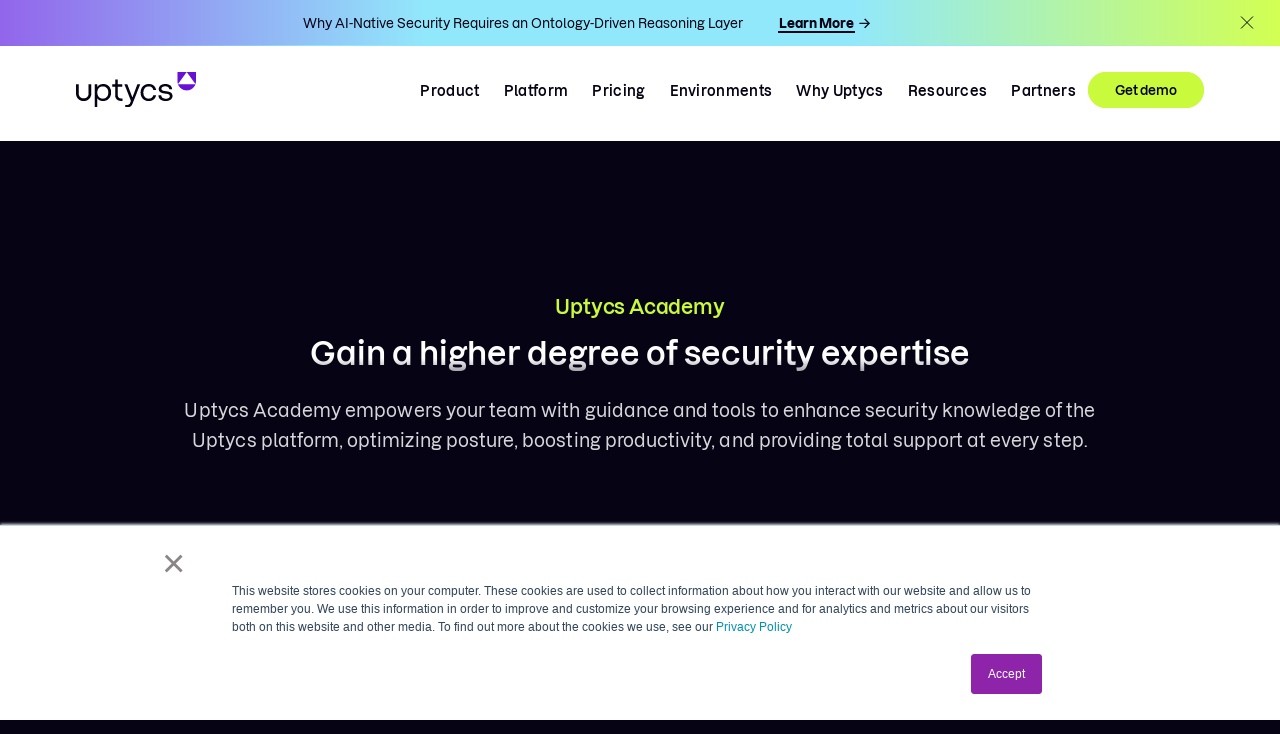

--- FILE ---
content_type: text/html; charset=UTF-8
request_url: https://www.uptycs.com/services-support/training-education-academy
body_size: 24617
content:
<!doctype html><html lang="en"><head>
    <meta charset="utf-8">
    <title>Uptycs Academy: Training and Education - Uptycs</title>
    <link rel="shortcut icon" href="https://www.uptycs.com/hubfs/uptycs_mark_1C_purple_rgb.png">
    <meta name="description" content="Uptycs Academy: guidance and tools to enhance your security knowledge with the Uptycs platform, optimizing posture, boosting productivity, and support.">


    
    
    


    
     
    
    <link rel="stylesheet" href="https://cdnjs.cloudflare.com/ajax/libs/slick-carousel/1.9.0/slick.min.css" integrity="sha512-yHknP1/AwR+yx26cB1y0cjvQUMvEa2PFzt1c9LlS4pRQ5NOTZFWbhBig+X9G9eYW/8m0/4OXNx8pxJ6z57x0dw==" crossorigin="anonymous" referrerpolicy="no-referrer">

    
<script src="https://cdnjs.cloudflare.com/ajax/libs/jquery/3.7.1/jquery.min.js" integrity="sha512-v2CJ7UaYy4JwqLDIrZUI/4hqeoQieOmAZNXBeQyjo21dadnwR+8ZaIJVT8EE2iyI61OV8e6M8PP2/4hpQINQ/g==" crossorigin="anonymous" referrerpolicy="no-referrer"></script>
    <script src="//cdn.bc0a.com/autopilot/f00000000301697/autopilot_sdk.js" async></script>


    
    


    


    <!--     <link rel="stylesheet" href="../../assets/vendor/aos/dist/aos.css">
    <script src="../../assets/vendor/aos/dist/aos.js"></script> -->

    <script>

      document.addEventListener('DOMContentLoaded', () => {
        /** init gtm after 3500 seconds - this could be adjusted */
        setTimeout(initGTM, 3500);
      });
      document.addEventListener('scroll', initGTMOnEvent);
      document.addEventListener('mousemove', initGTMOnEvent);
      document.addEventListener('touchstart', initGTMOnEvent);
      function initGTMOnEvent(event) {
        initGTM();
        event.currentTarget.removeEventListener(event.type, initGTMOnEvent); // remove the event listener that got triggered
      }
      function initGTM() {
        if (window.gtmDidInit) {
          return false;
        }
        window.gtmDidInit = true; // flag to ensure script does not get added to DOM more than once.
        const script = document.createElement('script');
        script.type = 'text/javascript';
        script.async = true;
        // ensure PageViews is always tracked (on script load)
        script.onload = () => {
          dataLayer.push({ event: 'gtm.js', 'gtm.start': new Date().getTime(), 'gtm.uniqueEventId': 0 });
        };
        script.src = 'https://www.googletagmanager.com/gtm.js?id=GTM-P663XDQ';
        document.head.appendChild(script);
      }
    </script>    


    <script>
      window.hsConversationsSettings = {
        disableAttachment: true
      };
    </script>

    
    

    
    <meta name="viewport" content="width=device-width, initial-scale=1">

    
    <meta property="og:description" content="Uptycs Academy: guidance and tools to enhance your security knowledge with the Uptycs platform, optimizing posture, boosting productivity, and support.">
    <meta property="og:title" content="Uptycs Academy: Training and Education - Uptycs">
    <meta name="twitter:description" content="Uptycs Academy: guidance and tools to enhance your security knowledge with the Uptycs platform, optimizing posture, boosting productivity, and support.">
    <meta name="twitter:title" content="Uptycs Academy: Training and Education - Uptycs">

    

    
    <style>
a.cta_button{-moz-box-sizing:content-box !important;-webkit-box-sizing:content-box !important;box-sizing:content-box !important;vertical-align:middle}.hs-breadcrumb-menu{list-style-type:none;margin:0px 0px 0px 0px;padding:0px 0px 0px 0px}.hs-breadcrumb-menu-item{float:left;padding:10px 0px 10px 10px}.hs-breadcrumb-menu-divider:before{content:'›';padding-left:10px}.hs-featured-image-link{border:0}.hs-featured-image{float:right;margin:0 0 20px 20px;max-width:50%}@media (max-width: 568px){.hs-featured-image{float:none;margin:0;width:100%;max-width:100%}}.hs-screen-reader-text{clip:rect(1px, 1px, 1px, 1px);height:1px;overflow:hidden;position:absolute !important;width:1px}
</style>

<link rel="stylesheet" href="https://www.uptycs.com/hubfs/hub_generated/template_assets/1/105237096759/1767620835911/template_main.min.css" defer="true">
<link rel="stylesheet" href="https://www.uptycs.com/hubfs/hub_generated/template_assets/1/105237648739/1768915713179/template_theme-overrides.min.css" defer="true">
<link rel="stylesheet" href="https://www.uptycs.com/hubfs/hub_generated/template_assets/1/118532473678/1767620830876/template_uptycs-custome-style.min.css" defer="true">
<link rel="stylesheet" href="https://www.uptycs.com/hubfs/hub_generated/template_assets/1/148558324100/1767620831526/template_aos.min.css" defer="true">
<link rel="stylesheet" href="https://www.uptycs.com/hubfs/hub_generated/template_assets/1/169533052438/1767620830789/template__header-new.min.css">
<link rel="stylesheet" href="https://www.uptycs.com/hubfs/hub_generated/module_assets/1/169053681686/1740875454659/module_top-banner.min.css">

<style>
  .UT_announcement_bar.widget_1726026662100 {
    padding-top: 10px;
padding-right: 0px;
padding-bottom: 10px;
padding-left: 0px;

    background: linear-gradient(to right, rgba(146, 101, 235, 1), rgba(146, 232, 251, 1), rgba(146, 232, 251, 1), rgba(210, 255, 82, 1)); 
  }
  .UT_announcement_bar.widget_1726026662100 .UT_announcement_bar-inner {
    padding: 0px 40px;
  }
  .UT_announcement_bar.widget_1726026662100 a.cta_button span {
    font-size: 13px !important;
  }
  .UT_announcement_bar.widget_1726026662100 a.cta_button {
    padding: 0px 1px !important;
    font-size: 13px !important;
    background: transparent !important;
    color: #050314 !important;
    border-bottom: 2px solid #050314 !important;
    border-radius: 0px !important;
    font-weight: 600;
    line-height: 16px !important; 
    font-family: Dazzed !important;
  }
  .UT_announcement_bar.widget_1726026662100 a.cta_button span {
    color: #050314 !important;
  } 
  .UT_announcement_bar.widget_1726026662100 a.cta_button:hover {
    color: #050314 !important;
    border-bottom: 2px solid #050314 !important;
  }
  .UT_announcement_bar a.cta_button:before {
    background: #050314;
  }
  .UT_announcement_bar.widget_1726026662100 .banner-header{
    color: #050314;
    font-size: 13px;
    font-style: normal;
    font-weight: 500;
    line-height: 16px;
  }
  .UT_announcement_bar.widget_1726026662100 {
    position: fixed;
    width: 100%;
    left: 0;
    top: -100%;
    -webkit-transition: all 0.8s ease-in-out;
    transition: all 0.8s ease-in-out;
    z-index: 99999999999;
  }
  .UT_announcement_bar.widget_1726026662100.show-pop {
    top: 0;
    left: 0;
    -webkit-transition: all 0.3s ease-in-out;
    transition: all 0.3s ease-in-out;
  }
  @media only screen and (max-width: 767px){
    .UT_announcement_bar.widget_1726026662100 {
      position: fixed !important;
    }
    .UT_announcement_bar.widget_1726026662100.show-pop { 
      -webkit-transition: all 0.3s ease-in-out;
      transition: all 0.3s ease-in-out;
    }
  }
  body.body-show-pop {
    margin-top: 45.2px;
    -webkit-transition: all 0.3s ease-in-out;
    transition: all 0.3s ease-in-out;
  }
  body.body-show-pop .HeaderTop {
    margin-top: 28.2px;
    -webkit-transition: all 0.3s ease-in-out;
    transition: all 0.3s ease-in-out;
  }  
  body.body-show-pop .header-new.show-pop {
    -webkit-transition: all 0.4s ease-in-out; 
    transition: all 0.4s ease-in-out;
  }
  

  /**************iPad Portrait***************/
  @media only screen and ( max-width: 1024px ) and (min-width: 986px){
    .UT_announcement_bar .banner-cta {
      min-width: 120px;
    }
  }
  /********************************************//**************iPad Portrait***************/
  @media only screen and (max-width: 985px) and (min-width: 768px){
    body.body-show-pop {
      margin-top: 45px !important;
    }
    /*     body.body-show-pop .HeaderTop { 
    margin-top: 45px !important;
  }  */ 
    .UT_announcement_bar .banner-cta {
      min-width: 120px;
    }

  }
  /********************************************//**************iPad Portrait***************/
  @media only screen and (max-width: 479px) and (min-width: 220px){
    .UT_announcement_bar .UT_announcement_bar-inner {
      padding: 0px 20px !important;
    }

    
 
/*     header.header.header-new {
      margin-top: 15px !important; 
    } */

    

  }
  /**********************************//***************iPhone Landscape*************/
  @media only screen and (max-width: 767px) and (min-width: 480px){
    body.body-show-pop {
      margin-top: 80px !important;
    }
    body.body-show-pop header.header.menu_header {
      margin-top: 80px;
    } 
    .UT_announcement_bar .cta-banner{ 
      flex-direction: row;
      text-align: center;
    }
    .UT_announcement_bar .banner-header {
      text-align: left;
    }
    .UT_announcement_bar .banner-header {
      margin-bottom: 0px;   
    }

  }

  
  @media only screen and (max-width: 800px) and (min-width: 120px){
    .UT_announcement_bar{
      display: none !important
    }
    

</style>

<link rel="stylesheet" href="https://www.uptycs.com/hubfs/hub_generated/module_assets/1/177030409118/1767857002671/module_mega-menu-new.min.css">

<style>
  #hs_cos_wrapper_mega-menu-new .menu .menu__submenu {
  border:0px none;
  background-color:rgba(255,255,255,1.0);
}

@media (min-width:767px) {
  #hs_cos_wrapper_mega-menu-new .menu__submenu--level-2>.menu__item:first-child:before {
    border:0px none;
    background-color:rgba(255,255,255,1.0);
  }
}

#hs_cos_wrapper_mega-menu-new .menu__submenu .menu__link,
#hs_cos_wrapper_mega-menu-new .menu__submenu .menu__link:hover,
#hs_cos_wrapper_mega-menu-new .menu__submenu .menu__link:focus { background-color:rgba(255,255,255,1.0); }

#hs_cos_wrapper_mega-menu-new .menu__submenu .menu__child-toggle-icon,
#hs_cos_wrapper_mega-menu-new .menu__submenu .menu__child-toggle-icon:hover,
#hs_cos_wrapper_mega-menu-new .menu__submenu .menu__child-toggle-icon:focus {}

</style>


<style>

  .menu--desktop .menu__item--depth-1 .menu__link {
    position: relative;
    display: inline-block;
  }

  .menu--desktop .menu__item--depth-1 .menu__link::after {
    content: '';
    position: absolute;
    bottom: -4px;
    left: 50%;
    height: 3px;
    width: 0;
    background: linear-gradient(90deg, #6910D9 0%, #8AC1F5 51.5%, #BAF473 100%);
    transition: width 0.2s ease, left 0.2s ease;
    transform: translateX(-50%);
  }

  .menu--desktop .menu__item--depth-1 .menu__link:hover::after,
  .menu--desktop .menu__item--depth-1 .menu__link:active::after {
    width: 100%;
    left: 50%;
    transform: translateX(-50%);
  }



  .menu--desktop li.menu__item.menu__item--depth-2 a.menu__link.menu__link--toggle::after{
    content:none;
  }
  /*   .menu--desktop li.menu__item.menu__item--depth-3 a.menu__link.menu__link--toggle::after{
  content:none;
  } */
  .menu--desktop li.menu__item.menu__item--depth-2 a.menu__link.menu__link--toggle::before {
    content: "";
    display: block;
    height:1px;
    width: 82%;
    background-color:#0000002B;
    position: absolute;
    bottom: 0;
    left: 27px;
  }  
  /*   .menu--desktop li.menu__item.menu__item--depth-3 span.menu__link::after{
  content:none;
  } */
 
  .menu--desktop ul.menu__submenu li.menu__item.menu__item--depth-3 a.menu__link{

  }

  .menu__submenu .menu__item--depth-3 .menu__link:hover:after {
    /* Styles for the link when hovered */
    background-image: url('data:image/svg+xml,%3Csvg width="14" height="14" viewBox="0 0 14 14" fill="none" xmlns="http://www.w3.org/2000/svg"%3E%3Cpath fill-rule="evenodd" clip-rule="evenodd" d="M11.7094 7.35358L1 7.35358V6.35358L11.7095 6.35358L7.06299 1.70711L7.77009 1L13.6236 6.85355L7.77009 12.7071L7.06299 12L11.7094 7.35358Z" fill="%23050314"/%3E%3Cpath d="M11.7094 7.35358L11.8862 7.53035L12.313 7.10358H11.7094V7.35358ZM1 7.35358H0.75V7.60358H1L1 7.35358ZM1 6.35358L1 6.10358H0.75V6.35358H1ZM11.7095 6.35358V6.60358H12.313L11.8862 6.1768L11.7095 6.35358ZM7.06299 1.70711L6.88621 1.53033L6.70943 1.70711L6.88621 1.88388L7.06299 1.70711ZM7.77009 1L7.94687 0.823223L7.77009 0.646447L7.59332 0.823223L7.77009 1ZM13.6236 6.85355L13.8004 7.03033L13.9772 6.85355L13.8004 6.67678L13.6236 6.85355ZM7.77009 12.7071L7.59332 12.8839L7.77009 13.0607L7.94687 12.8839L7.77009 12.7071ZM7.06299 12L6.88621 11.8232L6.70943 12L6.88621 12.1768L7.06299 12ZM11.7094 7.10358L1 7.10358L1 7.60358L11.7094 7.60358V7.10358ZM1.25 7.35358V6.35358H0.75V7.35358H1.25ZM1 6.60358L11.7095 6.60358V6.10358L1 6.10358L1 6.60358ZM11.8862 6.1768L7.23977 1.53033L6.88621 1.88388L11.5327 6.53035L11.8862 6.1768ZM7.23977 1.88388L7.94687 1.17678L7.59332 0.823223L6.88621 1.53033L7.23977 1.88388ZM7.59332 1.17678L13.4469 7.03033L13.8004 6.67678L7.94687 0.823223L7.59332 1.17678ZM13.4469 6.67678L7.59332 12.5303L7.94687 12.8839L13.8004 7.03033L13.4469 6.67678ZM7.94687 12.5303L7.23977 11.8232L6.88621 12.1768L7.59332 12.8839L7.94687 12.5303ZM7.23977 12.1768L11.8862 7.53035L11.5326 7.1768L6.88621 11.8232L7.23977 12.1768Z" fill="%236910D9"/%3E%3C/svg%3E');;
    background-size: cover;
    background-position: center; 
    background-repeat: no-repeat; 
    width: 12.624px;
    height: 11.707px;
    position:absolute;
    left: 90%; 
    top: 50%;
    transform: translateY(-50%);
    opacity:1;
  }
  .menu__submenu .menu__item--depth-3 .menu__link:after {
    /* Styles for the link when hovered */
    background-image: url('data:image/svg+xml,%3Csvg width="14" height="14" viewBox="0 0 14 14" fill="none" xmlns="http://www.w3.org/2000/svg"%3E%3Cpath fill-rule="evenodd" clip-rule="evenodd" d="M11.7094 7.35358L1 7.35358V6.35358L11.7095 6.35358L7.06299 1.70711L7.77009 1L13.6236 6.85355L7.77009 12.7071L7.06299 12L11.7094 7.35358Z" fill="%23050314"/%3E%3Cpath d="M11.7094 7.35358L11.8862 7.53035L12.313 7.10358H11.7094V7.35358ZM1 7.35358H0.75V7.60358H1L1 7.35358ZM1 6.35358L1 6.10358H0.75V6.35358H1ZM11.7095 6.35358V6.60358H12.313L11.8862 6.1768L11.7095 6.35358ZM7.06299 1.70711L6.88621 1.53033L6.70943 1.70711L6.88621 1.88388L7.06299 1.70711ZM7.77009 1L7.94687 0.823223L7.77009 0.646447L7.59332 0.823223L7.77009 1ZM13.6236 6.85355L13.8004 7.03033L13.9772 6.85355L13.8004 6.67678L13.6236 6.85355ZM7.77009 12.7071L7.59332 12.8839L7.77009 13.0607L7.94687 12.8839L7.77009 12.7071ZM7.06299 12L6.88621 11.8232L6.70943 12L6.88621 12.1768L7.06299 12ZM11.7094 7.10358L1 7.10358L1 7.60358L11.7094 7.60358V7.10358ZM1.25 7.35358V6.35358H0.75V7.35358H1.25ZM1 6.60358L11.7095 6.60358V6.10358L1 6.10358L1 6.60358ZM11.8862 6.1768L7.23977 1.53033L6.88621 1.88388L11.5327 6.53035L11.8862 6.1768ZM7.23977 1.88388L7.94687 1.17678L7.59332 0.823223L6.88621 1.53033L7.23977 1.88388ZM7.59332 1.17678L13.4469 7.03033L13.8004 6.67678L7.94687 0.823223L7.59332 1.17678ZM13.4469 6.67678L7.59332 12.5303L7.94687 12.8839L13.8004 7.03033L13.4469 6.67678ZM7.94687 12.5303L7.23977 11.8232L6.88621 12.1768L7.59332 12.8839L7.94687 12.5303ZM7.23977 12.1768L11.8862 7.53035L11.5326 7.1768L6.88621 11.8232L7.23977 12.1768Z" fill="%236910D9"/%3E%3C/svg%3E');;
    background-size: cover;
    background-position: center; 
    background-repeat: no-repeat; 
    width: 12.624px;
    height: 11.707px;
    position:absolute;
    left: 85%; 
    top: 50%;
    transform: translateY(-50%);
    opacity:0;
  }
  .menu__submenu .menu__item--depth-3 .menu__link {
    transition: width 0.2s ease, left 0.2s ease;
  }
  .menu__submenu .menu__item--depth-3 .menu__link{
    position:relative;
    /*     display: flex;
    align-items: center; 
    padding-right: 20px;  */
  }
</style>

<link rel="stylesheet" href="https://www.uptycs.com/hubfs/hub_generated/module_assets/1/169623459881/1742621739864/module_header-cta.min.css">

<style>
.header-cta-outer .demo-cta a:hover{
  background-color: #9de70a;
  border: 1px solid #9de70a;
  }
  .header-cta-outer .log-cta a:hover{
  color:#5c5b5f
  }
</style>

<link rel="stylesheet" href="https://www.uptycs.com/hubfs/hub_generated/module_assets/1/107622072624/1742621602107/module_EXT_-_Banner_V3_Module_-_2023.min.css">

<style>
#hs_cos_wrapper_widget_1680064775517 .BannerSectionV3 { background-repeat:no-repeat; }

@media (min-width:1023px) {}

@media (max-width:1023px) {
  #hs_cos_wrapper_widget_1680064775517 .BannerSectionV3 {
    background-size:100%;
    background-position:80%;
    background-repeat:no-repeat;
    background-size:contain;
  }

  #hs_cos_wrapper_widget_1680064775517 .VideoV3 {
    min-height:inherit;
    display:inline-block;
    width:100%;
    margin-top:56px;
    background-size:cover;
  }

  #hs_cos_wrapper_widget_1680064775517 .VideoV3 .VideoIframeV3 iframe {
    width:90% !important;
    margin:0 auto !important;
    max-width:90%;
    display:inherit;
    padding:14px 0;
  }
}

@media (max-width:639px) {
  #hs_cos_wrapper_widget_1680064775517 .BannerSectionV3 {
    background-size:100%;
    padding-top:50px;
    background-repeat:no-repeat;
  }

  #hs_cos_wrapper_widget_1680064775517 .VideoV3 .VideoIframeV3 iframe { height:291px; }
}

</style>

<link rel="stylesheet" href="https://www.uptycs.com/hubfs/hub_generated/module_assets/1/107635878230/1742621604380/module_EXT_-_Two_Column_Module_V2_-_2023.min.css">

<style>
#hs_cos_wrapper_dnd_area-module-2 .TwoColumn.V2 .TwoColumn_Box {
  padding-top:120px;
  padding-right:70px;
  padding-bottom:120px;
  padding-left:70px;
  margin-top:18px;
}

#hs_cos_wrapper_dnd_area-module-2 .TwoColumn.V2 .TwoColumn_ContentBox {
  padding-top:0;
  padding-bottom:0;
}

#hs_cos_wrapper_dnd_area-module-2 .TwoColumn.V2 .TwoColumn_ImageBox {
  padding-top:0;
  padding-bottom:0;
}

#hs_cos_wrapper_dnd_area-module-2 .TwoColumn.V2 .TwoColumn_Content p { margin-bottom:0; }

#hs_cos_wrapper_dnd_area-module-2 .TwoColumn.V2 .TwoColumn_Box:after { background-size:100% 100%; }

#hs_cos_wrapper_dnd_area-module-2 .two_colum_contentbox_wrap { max-width:409px; }

#hs_cos_wrapper_dnd_area-module-2 .TwoColumn_Box.TwoColumn_position .two_colum_contentbox_wrap { float:right; }

@media (min-width:1023px) {
  #hs_cos_wrapper_dnd_area-module-2 .TwoColumn.V2.ext-space-lft-rgt-0 .two_colum_contentbox_wrap { max-width:450px; }

  #hs_cos_wrapper_dnd_area-module-2 .TwoColumn.V2.ext-space-lft-rgt-0 .TwoColumn_Box { padding-right:0 !important; }

  #hs_cos_wrapper_dnd_area-module-2 .TwoColumn.V2.ext-space-lft-rgt-0 .TwoColumn_Box.TwoColumn_position {
    padding-left:0 !important;
    padding-right:70px !important;
  }
}

@media (max-width:1023px) {
  #hs_cos_wrapper_dnd_area-module-2 .TwoColumn.V2 .TwoColumn_Box {
    padding-top:48px;
    padding-right:64px;
    padding-bottom:97px;
    padding-left:64px;
  }

  #hs_cos_wrapper_dnd_area-module-2 .TwoColumn.V2 .TwoColumn_ImageBox {
    padding-left:0;
    margin-bottom:48px;
  }

  #hs_cos_wrapper_dnd_area-module-2 .TwoColumn.V2 .TwoColumn_ContentBox {
    padding-right:0;
    padding-left:0;
  }

  #hs_cos_wrapper_dnd_area-module-2 .two_colum_contentbox_wrap { max-width:100%; }

  #hs_cos_wrapper_dnd_area-module-2 .TwoColumn_Box .TwoColumn_ImageBox {
    padding-right:0 !important;
    padding-left:0 !important;
  }
}

@media (max-width:639px) {
  #hs_cos_wrapper_dnd_area-module-2 .TwoColumn.V2 .TwoColumn_Box {
    padding-top:25px;
    padding-right:24px;
    padding-bottom:48px;
    padding-left:24px;
  }
}

</style>


<style>
  #hs_cos_wrapper_widget_1681211070435 .ThreeBoxSection.V2 .ThreeBox {
  padding-top:56px;
  padding-right:32px;
  padding-bottom:56px;
  padding-left:32px;
}

#hs_cos_wrapper_widget_1681211070435 .BoxInnerContent p:last-child { margin-bottom:0; }

@media (max-width:1023px) {
  #hs_cos_wrapper_widget_1681211070435 .ThreeBox {
    width:100%;
    text-align:center;
  }

  #hs_cos_wrapper_widget_1681211070435 .ThreeBoxSection.V2 .ThreeBox {
    padding-top:56px;
    padding-right:32px;
    padding-bottom:56px;
    padding-left:32px;
  }

  #hs_cos_wrapper_widget_1681211070435 .ThreeBox h5 { min-height:inherit; }
}

@media (max-width:639px) {
  #hs_cos_wrapper_widget_1681211070435 .ThreeBoxSection.V2 .ThreeBox { padding:32px; }
}
 
</style>


<style>
  #hs_cos_wrapper_widget_1679899159832 .Testimonial {
  overflow:hidden;
  background-color:#060414;
}

#hs_cos_wrapper_widget_1679899159832 .TestimonialMain {
  position:absolute;
  width:calc(100% - 35%);
  right:0;
  left:auto;
  display:block;
}

#hs_cos_wrapper_widget_1679899159832 .TestimonialMain img {
  width:100%;
  object-fit:cover;
  height:533px !important;
}

#hs_cos_wrapper_widget_1679899159832 .uptycs_testimonial_img {
  position:relative;
  background-repeat:no-repeat;
  background-position:right center;
  background-size:cover;
}

#hs_cos_wrapper_widget_1679899159832 .Testimonial_inner { position:relative; }

#hs_cos_wrapper_widget_1679899159832 .bottom_gd_effcet {
  width:100%;
  position:absolute;
  bottom:auto;
  left:0;
  right:-80px;
  height:auto;
  top:0;
  height:100%;
  background-image:url('data:image/svg+xml;utf8,<svg width="1478" height="1376" viewBox="0 0 1478 1376" fill="none" xmlns="http://www.w3.org/2000/svg"><g opacity="0.5" filter="url(%23filter0_f_204_2)"><path fill-rule="evenodd" clip-rule="evenodd" d="M1043.86 449.264C1340.41 430.464 1656.06 134.732 1851.55 270.625C2045.61 405.527 1571.49 573.783 1478.19 751.198C1411.55 877.94 1586.84 1059.23 1401.59 1126.32C1216.78 1193.25 1063.58 1007.75 862.231 974.273C570.715 925.802 157.305 1057.79 8.54473 894.7C-142.673 728.922 50.2471 479.944 309.553 368.38C530.104 273.489 781.217 465.914 1043.86 449.264Z" fill="url(%23paint0_linear_204_2)"/></g><g filter="url(%23filter1_f_204_2)"><path d="M1213.75 609.058C1214.23 616.022 1214.48 623.018 1214.48 629.992C1214.47 648.466 1211.1 666.957 1208.19 685.413C1205.01 705.538 1202.62 749.124 1195.5 768.741C1190.85 781.535 1185.73 794.18 1180.08 806.692C1177.26 812.93 1174.6 819.14 1169.79 824.474C1163.51 831.437 1155.68 837.406 1147.54 842.327C1129.44 853.286 1108.91 861.179 1089.91 870.57C1082.24 874.362 1075.65 877.059 1067.15 877.932C1056.59 879.016 1045.59 879.096 1035.14 878.529C1022.88 877.863 1011 874.946 999.937 870.685C993.454 868.187 988.8 863.063 983.299 859.256C977.801 855.452 971.641 853.106 964.957 851.33C959.128 849.782 955.67 848.704 949.758 850.653C937.704 854.624 926.025 860.131 915.037 866.478C896.772 877.03 881.605 890.898 865.046 903.542C828.055 931.789 789.318 959.318 744.545 974.682C707.171 987.507 665.088 976.732 633.805 960.227C612.503 948.988 590.835 935.154 576.524 916.491C563.145 899.043 554.126 878.224 544.372 858.754C538.155 846.345 530.916 833.845 527.468 820.255C524.095 806.963 525.166 795.474 529.682 781.938C534.688 766.932 540.955 751.929 548.452 737.652C552.364 730.203 557.274 723.633 563.886 717.919C575.056 708.264 586.579 698.862 598.596 690.152C621.253 673.73 264.412 696.564 289.512 683.967C321.144 668.091 696.328 509.113 728.566 494.358C756.95 481.368 820.572 549.392 851.946 550.94C879.42 552.295 906.698 557.945 933.546 562.031C951.419 564.752 969.544 568.269 988.1 564.644C993.59 563.572 999.067 563.932 1004.43 562.867C1009.52 561.857 1013.46 563.621 1018.42 564.494C1042.53 568.737 1066.94 571.737 1091.64 573.271C1104.14 574.047 1116.8 574.584 1129.37 574.907C1143.38 575.266 1157.44 571.165 1170.96 567.178C1175.48 565.843 1179.1 562.962 1183.79 561.688C1189.26 560.201 1195.6 559.77 1201.16 559.724C1205.19 559.69 1211.56 562.292 1213.35 565.793C1215.59 570.201 1217.79 575.035 1218.98 579.834C1219.35 581.338 1219.15 582.783 1218.69 584.205L1216.48 617.169L1213.75 609.058Z" fill="url(%23paint1_linear_204_2)"/></g><defs><filter id="filter0_f_204_2" x="-279.253" y="0.498947" width="2411.54" height="1374.81" filterUnits="userSpaceOnUse" color-interpolation-filters="sRGB"><feFlood flood-opacity="0" result="BackgroundImageFix"/><feBlend mode="normal" in="SourceGraphic" in2="BackgroundImageFix" result="shape"/><feGaussianBlur stdDeviation="117.268" result="effect1_foregroundBlur_204_2"/></filter><filter id="filter1_f_204_2" x="24.5876" y="229.052" width="1458.24" height="1014.94" filterUnits="userSpaceOnUse" color-interpolation-filters="sRGB"><feFlood flood-opacity="0" result="BackgroundImageFix"/><feBlend mode="normal" in="SourceGraphic" in2="BackgroundImageFix" result="shape"/><feGaussianBlur stdDeviation="131.829" result="effect1_foregroundBlur_204_2"/></filter><linearGradient id="paint0_linear_204_2" x1="1823.14" y1="677.035" x2="-14.7167" y2="744.922" gradientUnits="userSpaceOnUse"><stop stop-color="%23CAFA3C"/><stop offset="0.310395" stop-color="%2392E8FB"/><stop offset="0.909789" stop-color="%236910D9"/></linearGradient><linearGradient id="paint1_linear_204_2" x1="1243.32" y1="591.66" x2="447.13" y2="728.018" gradientUnits="userSpaceOnUse"><stop offset="0.135076" stop-color="%23CAFA3C"/><stop offset="0.497479" stop-color="%2392E8FB"/><stop offset="0.834028" stop-color="%23B000FF"/></linearGradient></defs></svg>');
  background-position:0 0;
  background-repeat:no-repeat;
  background-size:120% 100%;
  z-index:-1;
}

#hs_cos_wrapper_widget_1679899159832 .Testimonial_inner::before {
  position:absolute;
  content:'';
  width:1311px;
  height:1311px;
  top:0;
  left:-295px;
  background-repeat:no-repeat;
  background-position:center left;
  transform:translate(-395px,-411px);
  background-size:100% 100%;
  background-image:url('data:image/svg+xml;utf8,<svg width="1310" height="998" viewBox="0 0 1310 998" fill="none" xmlns="http://www.w3.org/2000/svg"><path d="M0 0H1310V343C1310 704.747 1016.75 998 655 998V998C293.254 998 0 704.746 0 343V0Z" fill="%23050314"/></svg>');
}

#hs_cos_wrapper_widget_1679899159832 .Testimonial_box { position:relative; }

#hs_cos_wrapper_widget_1679899159832 .TestimonialMain::before {
  position:absolute;
  right:0;
  top:-50%;
  width:100%;
  content:'';
  height:100%;
  background-position:100% 100%;
  z-index:1;
  background-size:100% auto;
  height:211px;
  right:-45px;
  top:-15%;
  background:#050314;
  filter:blur(48px);
}

#hs_cos_wrapper_widget_1679899159832 .TestimonialMain::after {
  position:absolute;
  height:237px;
  right:-45px;
  content:'';
  top:-114.4px;
  background:#050314;
}

#hs_cos_wrapper_widget_1679899159832 .Testimonial_clienticon {
  position:absolute;
  right:55px;
  bottom:47px;
}

#hs_cos_wrapper_widget_1679899159832 div.TestimonialMain .Testimonial_clienticon img {
  width:auto !important;
  height:auto !important;
}

#hs_cos_wrapper_widget_1679899159832 .circel_bottom { display:none; }

@media (min-width:1920px) {
  #hs_cos_wrapper_widget_1679899159832 .TestimonialMain { width:calc(100% - 45%); }

  #hs_cos_wrapper_widget_1679899159832 .TestimonialMain::before { top:-23%; }

  #hs_cos_wrapper_widget_1679899159832 .Testimonial_inner::before {
    width:1500px;
    height:1500px;
  }

  #hs_cos_wrapper_widget_1679899159832 .TestimonialMain img { height:655px !important; }
}

#hs_cos_wrapper_widget_1679899159832 .img_bg_cover::before { background-image:inherit; }

@media (max-width:1023px) {
  #hs_cos_wrapper_widget_1679899159832 .Testimonial.uptycs_testimonial {}

  #hs_cos_wrapper_widget_1679899159832 .Testimonial {}

  #hs_cos_wrapper_widget_1679899159832 .TestimonialMain {
    position:relative;
    width:calc(100% - 0px);
  }

  #hs_cos_wrapper_widget_1679899159832 .Testimonial_inner::before { display:none; }

  #hs_cos_wrapper_widget_1679899159832 .uptycs_testimonial_img {
    display:inline-block;
    width:100%;
    position:relative;
    z-index:1;
    padding-bottom:0;
  }

  #hs_cos_wrapper_widget_1679899159832 .bottom_gd_effcet {
    width:100%;
    display:none;
    position:absolute;
    bottom:50px;
    left:0;
    right:0;
    height:auto;
    top:auto;
    height:162px;
    background-image:url(https://www.uptycs.com/hubfs/Uptycs%20Theme%20-%202023/gradient-bg-test.svg);
    background-position:bottom;
    background-repeat:no-repeat;
    background-size:100% 100%;
    z-index:0;
    display:none;
  }

  #hs_cos_wrapper_widget_1679899159832 .Testimonial:before {
    bottom:0;
    display:none;
  }

  #hs_cos_wrapper_widget_1679899159832 .Testimonial:after {}

  #hs_cos_wrapper_widget_1679899159832 .uptycs_testimonial_img::before {
    background-image:url(https://www.uptycs.com/hubfs/Uptycs%20Theme%20-%202023/Home%20Page%20Images/Testimonial_bottom_shape.png);
    content:"";
    left:0;
    bottom:0;
    position:absolute;
    width:100%;
    height:162px;
    z-index:9;
    background-size:cover;
    background-position:bottom;
    transform:translate(0,161px);
    display:none;
  }

  #hs_cos_wrapper_widget_1679899159832 .TestimonialMain::before { display:none; }

  #hs_cos_wrapper_widget_1679899159832 .TestimonialMain img { height:auto !important; }

  #hs_cos_wrapper_widget_1679899159832 .uptycs_testimonial_img::after {
    content:'';
    position:absolute;
    left:0;
    right:0;
    top:0;
    height:calc(100% - 122px);
    z-index:-1;
  }

  #hs_cos_wrapper_widget_1679899159832 .Testimonial_clienticon {
    display:block;
    right:54px;
    bottom:54px;
    width:60px;
  }

  #hs_cos_wrapper_widget_1679899159832 .Testimonial:after {
    height:350px;
    bottom:15%;
    transform:translate(0,48px);
    background-size:cover;
    background-repeat:no-repeat;
    display:none;
  }

  #hs_cos_wrapper_widget_1679899159832 .circel_bottom {
    width:100%;
    height:172px;
    position:relative;
    z-index:1;
  }

  #hs_cos_wrapper_widget_1679899159832 .circel_bottom img {
    width:100%;
    display:none;
  }

  #hs_cos_wrapper_widget_1679899159832 .uptycs_testimonial_img::before { background-image:inherit; }

  #hs_cos_wrapper_widget_1679899159832 .img_bg_cover {
    position:relative;
    display:inline-block;
    width:100%;
    padding-bottom:55%;
  }

  #hs_cos_wrapper_widget_1679899159832 .img_bg_cover::before {
    background-image:url('data:image/svg+xml;utf8,<svg width="768" height="1086" viewBox="0 0 768 1086" fill="none" xmlns="http://www.w3.org/2000/svg"><g opacity="0.4" filter="url(%23filter0_f_204_2)"><path fill-rule="evenodd" clip-rule="evenodd" d="M520.414 467.908C723.544 440.774 684.763 363.285 825.762 447.419C965.733 530.94 889.383 528.314 833.693 654.841C793.909 745.23 957.931 811.619 833.693 866.646C709.749 921.542 632.095 824.866 491.967 811.473C289.084 792.083 -7.53725 956.553 -117.693 851.474C-229.668 744.659 -161.716 536.591 11.3441 447.419C158.539 371.574 340.517 491.939 520.414 467.908Z" fill="url(%23paint0_linear_204_2)"/></g><rect width="768" height="423.936" fill="%23050314"/><path d="M-267.503 107.936C-269.068 107.936 -270.336 109.203 -270.336 110.766V132.239C-270.336 493.392 21.9566 786.343 383.101 787.866V787.872C383.572 787.872 384.044 787.871 384.515 787.87C384.986 787.871 385.458 787.872 385.929 787.872V787.866C747.074 786.343 1039.37 493.392 1039.37 132.239V108.585C1039.37 108.226 1039.08 107.936 1038.72 107.936H387.135C386.135 107.936 385.22 108.299 384.515 108.901C383.81 108.299 382.895 107.936 381.895 107.936H-267.503Z" fill="%23050314"/><defs><filter id="filter0_f_204_2" x="-371.01" y="210.761" width="1474.76" height="874.622" filterUnits="userSpaceOnUse" color-interpolation-filters="sRGB"><feFlood flood-opacity="0" result="BackgroundImageFix"/><feBlend mode="normal" in="SourceGraphic" in2="BackgroundImageFix" result="shape"/><feGaussianBlur stdDeviation="99.2736" result="effect1_foregroundBlur_204_2"/></filter><linearGradient id="paint0_linear_204_2" x1="1067.47" y1="587.34" x2="-193.719" y2="722.043" gradientUnits="userSpaceOnUse"><stop stop-color="%23CAFA3C"/><stop offset="0.310395" stop-color="%2392E8FB"/><stop offset="0.909789" stop-color="%236910D9"/></linearGradient></defs></svg>');
    background-repeat:no-repeat;
    background-size:100% auto;
    position:absolute;
    top:0;
    content:'';
    left:0;
    width:100%;
    background-position:100% 80%;
    height:100%;
    top:0;
  }
}

@media (max-width:639px) {
  #hs_cos_wrapper_widget_1679899159832 .Testimonial {}

  #hs_cos_wrapper_widget_1679899159832 .Testimonial_clienticon {
    display:block;
    right:24px;
    bottom:24px;
    width:32px;
  }

  #hs_cos_wrapper_widget_1679899159832 .Testimonial:after {
    height:250px;
    bottom:17%;
  }
}
 
</style>

<link rel="stylesheet" href="https://www.uptycs.com/hubfs/hub_generated/module_assets/1/105776680887/1742621593253/module_EXT_-_Resource_And_CTA_Module_-_2023.min.css">

<style>
#hs_cos_wrapper_dnd_area-module-3 .Resources_Section {}

#hs_cos_wrapper_dnd_area-module-3 .CTAStrip { position:relative; }

#hs_cos_wrapper_dnd_area-module-3 .CTAStrip::after {
  position:absolute;
  content:'';
  background:linear-gradient(270.2deg,#CAFA3C -2.39%,#92E8FB 28.85%,#6910D9 89.18%);
  opacity:0.5;
  width:100%;
  height:100%;
  top:0;
  left:0;
}

#hs_cos_wrapper_dnd_area-module-3 .Resources_Box:after { background-size:cover; }

#hs_cos_wrapper_dnd_area-module-3 .Resources_Box:first-child .Resources_img { background-image:inherit !important; }

#hs_cos_wrapper_dnd_area-module-3 .btn-wrap { display:none; }

#hs_cos_wrapper_dnd_area-module-3 .Resources_Boxs>button.slick-arrow { display:none !important; }

#hs_cos_wrapper_dnd_area-module-3 .Resources_Boxs .Resources_Box:nth-child(2) .Resources_img img,
#hs_cos_wrapper_dnd_area-module-3 .Resources_Boxs .Resources_Box:nth-child(3) .Resources_img img {
  height:100% !important;
  width:100%;
}

#hs_cos_wrapper_dnd_area-module-3 .Resources_Boxs .Resources_Box:nth-child(2) .Resources_img,
#hs_cos_wrapper_dnd_area-module-3 .Resources_Boxs .Resources_Box:nth-child(3) .Resources_img {
  border-left:0;
  border-top:0;
  margin-bottom:-10px;
}

@media (min-width:1023px) {
  #hs_cos_wrapper_dnd_area-module-3 .Resources_Box:first-child { display:flex; }

  #hs_cos_wrapper_dnd_area-module-3 .Resources_Box {
    display:flex;
    align-content:space-between;
  }

  #hs_cos_wrapper_dnd_area-module-3 .Resources_Box:first-child .Resources_BoxContent { margin-bottom:71px; }

  #hs_cos_wrapper_dnd_area-module-3 div.Resources_Boxs .Resources_Box:nth-child(2) .Resources_img,
  #hs_cos_wrapper_dnd_area-module-3 div.Resources_Boxs .Resources_Box:nth-child(3) .Resources_img {
    position:absolute;
    right:0;
    bottom:0;
    margin:0;
    background-size:100%;
    background-repeat:no-repeat;
    background-position:center bottom;
  }

  #hs_cos_wrapper_dnd_area-module-3 div.Resources_Boxs .Resources_Box:nth-child(2) .Resources_img img,
  #hs_cos_wrapper_dnd_area-module-3 div.Resources_Boxs .Resources_Box:nth-child(3) .Resources_img img {}
}

@media (max-width:1023px) {
  #hs_cos_wrapper_dnd_area-module-3 .Resources_icon {
    right:0;
    display:none;
  }

  #hs_cos_wrapper_dnd_area-module-3 .Resources_Box .Resources_icon>img {
    width:auto !important;
    height:auto !important;
    max-width:inherit !important;
  }

  #hs_cos_wrapper_dnd_area-module-3 .Resources_Section {}

  #hs_cos_wrapper_dnd_area-module-3 .CTAStrip {}

  #hs_cos_wrapper_dnd_area-module-3 .Resources_Boxs.carousel .slick-track { display:flex; }

  #hs_cos_wrapper_dnd_area-module-3 .Resources_Boxs.carousel .slick-track .slick-slide { height:auto; }

  #hs_cos_wrapper_dnd_area-module-3 .Resources_Boxs.carousel .slick-track .slick-slide>div,
  #hs_cos_wrapper_dnd_area-module-3 .Resources_Boxs.carousel .slick-track .slick-slide>div>div { height:100%; }

  #hs_cos_wrapper_dnd_area-module-3 .InnerPagesTwo .Resources_CTAStrip:before { background-image:inherit; }

  #hs_cos_wrapper_dnd_area-module-3 .btn-wrap {
    display:flex;
    justify-content:center;
    gap:32px;
    align-items:center;
    margin-top:32px;
  }

  #hs_cos_wrapper_dnd_area-module-3 .btn-wrap button.prev-btn,
  #hs_cos_wrapper_dnd_area-module-3 .btn-wrap button.next-btn {
    border:2px solid rgba(239,239,241,0.2);
    border-radius:60px;
    background-color:inherit;
    width:48px;
    height:48px;
    display:flex;
    align-items:center;
    justify-content:center;
  }

  #hs_cos_wrapper_dnd_area-module-3 .Resources_Slider .slider-dots-box ul li { vertical-align:middle; }
}

@media (max-width:991px) {
  #hs_cos_wrapper_dnd_area-module-3 .Resources_Boxs {
    display:flex;
    flex-wrap:wrap;
    gap:0;
  }

  #hs_cos_wrapper_dnd_area-module-3 .Resources_Boxs .Resources_Box:first-child { max-width:100%; }

  #hs_cos_wrapper_dnd_area-module-3 .Resources_BoxContent {
    margin:auto;
    width:90%;
  }

  #hs_cos_wrapper_dnd_area-module-3 .Resources_Box { margin-bottom:35px; }

  #hs_cos_wrapper_dnd_area-module-3 .Resources_Box:last-child { margin-bottom:0; }

  #hs_cos_wrapper_dnd_area-module-3 .Resources_Box .Resources_icon img {
    height:auto !important;
    width:auto !important;
    max-width:inherit !important;
  }

  #hs_cos_wrapper_dnd_area-module-3 .Resources_img {
    position:relative;
    text-align:center;
    width:100%;
    z-index:9;
  }

  #hs_cos_wrapper_dnd_area-module-3 .Resources_Boxs .Resources_Box:nth-child(2) .Resources_img,
  #hs_cos_wrapper_dnd_area-module-3 .Resources_Boxs .Resources_Box:nth-child(3) .Resources_img { margin-bottom:0; }

  #hs_cos_wrapper_dnd_area-module-3 .Resources_Boxs .Resources_Box:nth-child(2) .Resources_img img,
  #hs_cos_wrapper_dnd_area-module-3 .Resources_Boxs .Resources_Box:nth-child(3) .Resources_img img {
    border-left:3px solid #cafa3c;
    border-right:3px solid #cafa3c;
    border-top:3px solid #cafa3c;
    margin-bottom:0;
  }

  #hs_cos_wrapper_dnd_area-module-3 .Resources_Boxs .Resources_Box:nth-child(2) .Resources_img img,
  #hs_cos_wrapper_dnd_area-module-3 .Resources_Boxs .Resources_Box:nth-child(3) .Resources_img img {
    object-fit:cover;
    width:auto;
    max-width:345.03px !important;
  }

  #hs_cos_wrapper_dnd_area-module-3 .Resources_Box:first-child:after {
    box-sizing:border-box;
    background:conic-gradient(from 138.37deg at 50.56% 50%,#CAFA3C -33.54deg,#43A197 1.14deg,#3384BE 130.89deg,#234B67 168.82deg,#CAFA3C 326.46deg,#43A197 361.14deg);
    opacity:0.5;
    border:2.44533px solid #050314;
    filter:blur(72.1372px);
    border-radius:164px;
  }

  #hs_cos_wrapper_dnd_area-module-3 .Resources_Box:after {
    background-size:contain;
    bottom:0;
    content:"";
    height:100%;
    position:absolute;
    right:0;
    width:100%;
    left:0;
    box-sizing:border-box;
    bottom:-238px;
    background:conic-gradient(from 138.37deg at 50.56% 50%,#B000FF -114.02deg,#CAFA3C 1.14deg,#3384BE 87.63deg,#B000FF 245.98deg,#CAFA3C 361.14deg);
    opacity:0.3;
    border:2px solid #050314;
    filter:blur(59px);
    border-radius:8px;
  }
}

#hs_cos_wrapper_dnd_area-module-3 .Resources_Section { padding-bottom:50px !important; }

@media (max-width:640px) {
  #hs_cos_wrapper_dnd_area-module-3 .Resources_Section {}

  #hs_cos_wrapper_dnd_area-module-3 .CTAStrip {}

  #hs_cos_wrapper_dnd_area-module-3 .Resources_Boxs .Resources_Box:nth-child(2) .Resources_img img,
  #hs_cos_wrapper_dnd_area-module-3 .Resources_Boxs .Resources_Box:nth-child(3) .Resources_img img {
    object-fit:cover;
    width:auto;
    max-width:100% !important;
    height:230px !important;
  }
}

</style>

<link rel="stylesheet" href="https://www.uptycs.com/hubfs/hub_generated/module_assets/1/174733485380/1740875481336/module_Footer_New_2024.min.css">

<style>
  #hs_cos_wrapper_widget_1722594192479 .TwoMenuLinks {
  padding-right:22px;
  width:17%;
}

#hs_cos_wrapper_widget_1722594192479 .Footer_Links { width:75%; }

#hs_cos_wrapper_widget_1722594192479 .Footer {
  display:inline-block;
  width:100%;
}

#hs_cos_wrapper_widget_1722594192479 .Attack_Surfaces h6 {
  margin-bottom:8px;
  margin-top:20px;
  color:#9b54f8;
}

#hs_cos_wrapper_widget_1722594192479 .footer_pre_copy {
  margin-bottom:0;
  padding-top:0;
  text-align:left !important;
  width:24.1%;
}

#hs_cos_wrapper_widget_1722594192479 .footer_icons_new { margin:10px 0; }

#hs_cos_wrapper_widget_1722594192479 .mobile_parter { display:none; }

@media all and (max-width:1024px) {
  #hs_cos_wrapper_widget_1722594192479 .TwoMenuLinks {
    padding-right:35px;
    width:45%;
    display:block;
  }

  #hs_cos_wrapper_widget_1722594192479 .FServices_Links {
    padding-left:0;
    padding-right:25px;
    width:100%;
  }

  #hs_cos_wrapper_widget_1722594192479 .Attack_Surfaces,
  #hs_cos_wrapper_widget_1722594192479 .Use_Case { width:100%; }

  #hs_cos_wrapper_widget_1722594192479 footer.footer.footer_new .Footer_SocialMedia { padding-bottom:0px; }
}

@media all and (max-width:767px) {
  #hs_cos_wrapper_widget_1722594192479 .footer_pre_copy { width:100%; }

  #hs_cos_wrapper_widget_1722594192479 .Footer_Links { width:100%; }

  #hs_cos_wrapper_widget_1722594192479 .footer_icons_new {
    height:50px !important;
    width:auto;
  }

  #hs_cos_wrapper_widget_1722594192479 .Footer_SocialMedia {
    float:left;
    width:100%;
  }

  #hs_cos_wrapper_widget_1722594192479 .footer_pre_copy { display:none; }

  #hs_cos_wrapper_widget_1722594192479 .footer_pre_copy.mobile_parter { display:block !important; }

  #hs_cos_wrapper_widget_1722594192479 .TwoMenuLinks {
    padding-right:25px;
    width:45%;
  }
}

@media all and (max-width:640px) {
  #hs_cos_wrapper_widget_1722594192479 .TwoMenuLinks {
    padding-right:0px;
    display:block;
    margin-top:0;
  }

  #hs_cos_wrapper_widget_1722594192479 .Attack_Surfaces h6 {
    margin-bottom:7px;
    font-size:14px;
  }

  #hs_cos_wrapper_widget_1722594192479 .FPartners_Links,
  #hs_cos_wrapper_widget_1722594192479 .FServices_Links {
    margin-top:0;
    padding-top:0;
  }

  #hs_cos_wrapper_widget_1722594192479 .Footer_Links ul li { padding:0 0 5px; }

  #hs_cos_wrapper_widget_1722594192479 .Footer_Links ul li a { font-size:12px; }

  #hs_cos_wrapper_widget_1722594192479 .Footer h5 { margin-bottom:10px; }

  #hs_cos_wrapper_widget_1722594192479 .TwoMenuLinks {
    padding-right:25px;
    width:45%;
  }
}

</style>

<style>
</style>

<!-- Editor Styles -->
<style id="hs_editor_style" type="text/css">
.header-top-row-0-force-full-width-section > .row-fluid {
  max-width: none !important;
}
.dnd_area-row-1-force-full-width-section > .row-fluid {
  max-width: none !important;
}
.dnd_area-row-2-force-full-width-section > .row-fluid {
  max-width: none !important;
}
/* HubSpot Non-stacked Media Query Styles */
@media (min-width:768px) {
  .dnd_area-row-1-vertical-alignment > .row-fluid {
    display: -ms-flexbox !important;
    -ms-flex-direction: row;
    display: flex !important;
    flex-direction: row;
  }
  .dnd_area-row-2-vertical-alignment > .row-fluid {
    display: -ms-flexbox !important;
    -ms-flex-direction: row;
    display: flex !important;
    flex-direction: row;
  }
  .cell_1679899160140-vertical-alignment {
    display: -ms-flexbox !important;
    -ms-flex-direction: column !important;
    -ms-flex-pack: center !important;
    display: flex !important;
    flex-direction: column !important;
    justify-content: center !important;
  }
  .cell_1679899160140-vertical-alignment > div {
    flex-shrink: 0 !important;
  }
  .dnd_area-module-3-vertical-alignment {
    display: -ms-flexbox !important;
    -ms-flex-direction: column !important;
    -ms-flex-pack: center !important;
    display: flex !important;
    flex-direction: column !important;
    justify-content: center !important;
  }
  .dnd_area-module-3-vertical-alignment > div {
    flex-shrink: 0 !important;
  }
}
/* HubSpot Styles (default) */
.header-top-row-0-padding {
  padding-top: 0px !important;
  padding-bottom: 0px !important;
}
.dnd_area-row-0-padding {
  padding-top: 150px !important;
}
.dnd_area-row-1-padding {
  padding-top: 0px !important;
  padding-bottom: 0px !important;
  padding-left: 0px !important;
  padding-right: 0px !important;
}
.dnd_area-row-2-padding {
  padding-top: 0px !important;
  padding-bottom: 0px !important;
  padding-left: 0px !important;
  padding-right: 0px !important;
}
</style>
    

    
<!--  Added by GoogleAnalytics integration -->
<script>
var _hsp = window._hsp = window._hsp || [];
_hsp.push(['addPrivacyConsentListener', function(consent) { if (consent.allowed || (consent.categories && consent.categories.analytics)) {
  (function(i,s,o,g,r,a,m){i['GoogleAnalyticsObject']=r;i[r]=i[r]||function(){
  (i[r].q=i[r].q||[]).push(arguments)},i[r].l=1*new Date();a=s.createElement(o),
  m=s.getElementsByTagName(o)[0];a.async=1;a.src=g;m.parentNode.insertBefore(a,m)
})(window,document,'script','//www.google-analytics.com/analytics.js','ga');
  ga('create','UA-117543321-1','auto');
  ga('send','pageview');
}}]);
</script>

<!-- /Added by GoogleAnalytics integration -->

<!--  Added by GoogleAnalytics4 integration -->
<script>
var _hsp = window._hsp = window._hsp || [];
window.dataLayer = window.dataLayer || [];
function gtag(){dataLayer.push(arguments);}

var useGoogleConsentModeV2 = true;
var waitForUpdateMillis = 1000;


if (!window._hsGoogleConsentRunOnce) {
  window._hsGoogleConsentRunOnce = true;

  gtag('consent', 'default', {
    'ad_storage': 'denied',
    'analytics_storage': 'denied',
    'ad_user_data': 'denied',
    'ad_personalization': 'denied',
    'wait_for_update': waitForUpdateMillis
  });

  if (useGoogleConsentModeV2) {
    _hsp.push(['useGoogleConsentModeV2'])
  } else {
    _hsp.push(['addPrivacyConsentListener', function(consent){
      var hasAnalyticsConsent = consent && (consent.allowed || (consent.categories && consent.categories.analytics));
      var hasAdsConsent = consent && (consent.allowed || (consent.categories && consent.categories.advertisement));

      gtag('consent', 'update', {
        'ad_storage': hasAdsConsent ? 'granted' : 'denied',
        'analytics_storage': hasAnalyticsConsent ? 'granted' : 'denied',
        'ad_user_data': hasAdsConsent ? 'granted' : 'denied',
        'ad_personalization': hasAdsConsent ? 'granted' : 'denied'
      });
    }]);
  }
}

gtag('js', new Date());
gtag('set', 'developer_id.dZTQ1Zm', true);
gtag('config', 'G-FM1R8N7KP8');
</script>
<script async src="https://www.googletagmanager.com/gtag/js?id=G-FM1R8N7KP8"></script>

<!-- /Added by GoogleAnalytics4 integration -->

<!--  Added by GoogleTagManager integration -->
<script>
var _hsp = window._hsp = window._hsp || [];
window.dataLayer = window.dataLayer || [];
function gtag(){dataLayer.push(arguments);}

var useGoogleConsentModeV2 = true;
var waitForUpdateMillis = 1000;



var hsLoadGtm = function loadGtm() {
    if(window._hsGtmLoadOnce) {
      return;
    }

    if (useGoogleConsentModeV2) {

      gtag('set','developer_id.dZTQ1Zm',true);

      gtag('consent', 'default', {
      'ad_storage': 'denied',
      'analytics_storage': 'denied',
      'ad_user_data': 'denied',
      'ad_personalization': 'denied',
      'wait_for_update': waitForUpdateMillis
      });

      _hsp.push(['useGoogleConsentModeV2'])
    }

    (function(w,d,s,l,i){w[l]=w[l]||[];w[l].push({'gtm.start':
    new Date().getTime(),event:'gtm.js'});var f=d.getElementsByTagName(s)[0],
    j=d.createElement(s),dl=l!='dataLayer'?'&l='+l:'';j.async=true;j.src=
    'https://www.googletagmanager.com/gtm.js?id='+i+dl;f.parentNode.insertBefore(j,f);
    })(window,document,'script','dataLayer','GTM-P663XDQ');

    window._hsGtmLoadOnce = true;
};

_hsp.push(['addPrivacyConsentListener', function(consent){
  if(consent.allowed || (consent.categories && consent.categories.analytics)){
    hsLoadGtm();
  }
}]);

</script>

<!-- /Added by GoogleTagManager integration -->

    <link rel="canonical" href="https://www.uptycs.com/services-support/training-education-academy">


<meta property="og:image" content="https://www.uptycs.com/hubfs/1200x627_Training_.jpg">
<meta property="og:image:width" content="1200">
<meta property="og:image:height" content="627">

<meta name="twitter:image" content="https://www.uptycs.com/hubfs/1200x627_Training_.jpg">


<meta property="og:url" content="https://www.uptycs.com/services-support/training-education-academy">
<meta name="twitter:card" content="summary_large_image">
<meta http-equiv="content-language" content="en">






    

  <meta name="generator" content="HubSpot"></head>

  <body class="  hs-content-id-108520058033 hs-site-page page  light-background">
<!--  Added by GoogleTagManager integration -->
<noscript><iframe src="https://www.googletagmanager.com/ns.html?id=GTM-P663XDQ" height="0" width="0" style="display:none;visibility:hidden"></iframe></noscript>

<!-- /Added by GoogleTagManager integration -->

    <div class="body-wrapper   hs-content-id-108520058033 hs-site-page page ">
      
      


      <div data-global-resource-path="Uptycs_Theme_2023/templates/partials/mega-menu-new.html">


<header class="header header-new ">
  <div class="HeaderTop text-center"><div class="wrapper"></div></div>
  <div class="header-inner wrapper">
    
    <a href="#main-content" class="header__skip">Skip to content</a>

    

    <div class="container-fluid content-wrapper">
<div class="row-fluid-wrapper">
<div class="row-fluid">
<div class="span12 widget-span widget-type-cell " style="" data-widget-type="cell" data-x="0" data-w="12">

<div class="row-fluid-wrapper row-depth-1 row-number-1 dnd-section header-top-row-0-padding header-top-row-0-force-full-width-section">
<div class="row-fluid ">
<div class="span12 widget-span widget-type-cell dnd-column" style="" data-widget-type="cell" data-x="0" data-w="12">

<div class="row-fluid-wrapper row-depth-1 row-number-2 dnd-row">
<div class="row-fluid ">
<div class="span12 widget-span widget-type-custom_widget dnd-module" style="" data-widget-type="custom_widget" data-x="0" data-w="12">
<div id="hs_cos_wrapper_widget_1726026662100" class="hs_cos_wrapper hs_cos_wrapper_widget hs_cos_wrapper_type_module" style="" data-hs-cos-general-type="widget" data-hs-cos-type="module"><section class="UT_announcement_bar widget_1726026662100" style="">
  <div class="UT_announcement_bar-inner">  
    <div class="cta-banner">
      <div class="banner-header">
        Why AI-Native Security Requires an Ontology-Driven Reasoning Layer
      </div>
      
      <div class="banner-cta">
        <span id="hs_cos_wrapper_widget_1726026662100_" class="hs_cos_wrapper hs_cos_wrapper_widget hs_cos_wrapper_type_cta" style="" data-hs-cos-general-type="widget" data-hs-cos-type="cta"><!--HubSpot Call-to-Action Code --><span class="hs-cta-wrapper" id="hs-cta-wrapper-be3c8cee-be42-451a-83e8-ee258483ed4e"><span class="hs-cta-node hs-cta-be3c8cee-be42-451a-83e8-ee258483ed4e" id="hs-cta-be3c8cee-be42-451a-83e8-ee258483ed4e"><!--[if lte IE 8]><div id="hs-cta-ie-element"></div><![endif]--><a href="https://cta-redirect.hubspot.com/cta/redirect/2617658/be3c8cee-be42-451a-83e8-ee258483ed4e" target="_blank" rel="noopener"><img class="hs-cta-img" id="hs-cta-img-be3c8cee-be42-451a-83e8-ee258483ed4e" style="border-width:0px;" src="https://no-cache.hubspot.com/cta/default/2617658/be3c8cee-be42-451a-83e8-ee258483ed4e.png" alt="Learn More"></a></span><script charset="utf-8" src="/hs/cta/cta/current.js"></script><script type="text/javascript"> hbspt.cta._relativeUrls=true;hbspt.cta.load(2617658, 'be3c8cee-be42-451a-83e8-ee258483ed4e', {"useNewLoader":"true","region":"na1"}); </script></span><!-- end HubSpot Call-to-Action Code --></span>
      </div>
      
    </div>
    <span class="close">
      <svg xmlns="http://www.w3.org/2000/svg" width="14" height="14" viewbox="0 0 14 14" fill="none">
        <path d="M13 1L1 13" stroke="#050314" />
        <path d="M13 13L1 0.999999" stroke="#050314" />
      </svg>
    </span>
  </div>
</section> 

 


 

</div>

</div><!--end widget-span -->
</div><!--end row-->
</div><!--end row-wrapper -->

</div><!--end widget-span -->
</div><!--end row-->
</div><!--end row-wrapper -->

</div><!--end widget-span -->
</div>
</div>
</div>

    

    <div class="header__container content-wrapper">

      

      <div class="header__logo header__logo--main">
        <div id="hs_cos_wrapper_site_logo" class="hs_cos_wrapper hs_cos_wrapper_widget hs_cos_wrapper_type_module widget-type-logo" style="" data-hs-cos-general-type="widget" data-hs-cos-type="module">
  






















  
  <span id="hs_cos_wrapper_site_logo_hs_logo_widget" class="hs_cos_wrapper hs_cos_wrapper_widget hs_cos_wrapper_type_logo" style="" data-hs-cos-general-type="widget" data-hs-cos-type="logo"><a href="https://www.uptycs.com/?hsLang=en" id="hs-link-site_logo_hs_logo_widget" style="border-width:0px;border:0px;"><img src="https://www.uptycs.com/hubfs/uptycs_logo_2C_on-light_rgb-1.svg" class="hs-image-widget " height="36" style="height: auto;width:120px;border-width:0px;border:0px;" width="120" alt="Uptycs" title="Uptycs"></a></span>
</div>
      </div>

      
      <div class="header__column">
        
        <div class="header__row-1">
          <div class="header--toggle header__navigation--toggle"></div>

          <div class="header__close--toggle"></div>

          <div class="header__navigation header--element">
            <div class="menu mega-menu-header">
              
              <div id="hs_cos_wrapper_mega-menu-new" class="hs_cos_wrapper hs_cos_wrapper_widget hs_cos_wrapper_type_module" style="" data-hs-cos-general-type="widget" data-hs-cos-type="module">







	
 

<nav class="menu menu--desktop mega-menu-top">
  <ul class="menu__wrapper no-list mega-menu">
    
    <li class="menu__item menu__item--has-submenux ">
    <a class="menu__link top-menu-link " href="">
      Product
    </a>
      
      <ul class="sub-menu">
        
        <li class="submenu-box">
          
          <div class="sub-header"><h5><span>Product</span></h5>
<p><span>Protect, Detect, Respond</span></p></div>
          
          <div class="submenu_menu">
            <span id="hs_cos_wrapper_mega-menu-new_" class="hs_cos_wrapper hs_cos_wrapper_widget hs_cos_wrapper_type_simple_menu" style="" data-hs-cos-general-type="widget" data-hs-cos-type="simple_menu"><div id="hs_menu_wrapper_mega-menu-new_" class="hs-menu-wrapper active-branch flyouts hs-menu-flow-horizontal" role="navigation" data-sitemap-name="" data-menu-id="" aria-label="Navigation Menu">
 <ul role="menu">
  <li class="hs-menu-item hs-menu-depth-1" role="none"><a href="https://www.uptycs.com/products/cnapp" role="menuitem" target="_self">CNAPP</a></li>
  <li class="hs-menu-item hs-menu-depth-1" role="none"><a href="https://www.uptycs.com/products/xdr" role="menuitem" target="_self">XDR</a></li>
  <li class="hs-menu-item hs-menu-depth-1" role="none"><a href="https://www.uptycs.com/juno-ai-assistant" role="menuitem" target="_self">Juno AI</a></li>
 </ul>
</div></span>
          </div>
        </li>
        
        
      </ul>
      
    </li>
    
    <li class="menu__item menu__item--has-submenux ">
    <a class="menu__link top-menu-link " href="">
      Platform
    </a>
      
      <ul class="sub-menu">
        
        <li class="submenu-box">
          
          <div class="sub-header"><h5><span>CNAPP Hybrid Cloud Security</span></h5>
<p><span>Protect, Detect, Respond</span></p></div>
          
          <div class="submenu_menu">
            <span id="hs_cos_wrapper_mega-menu-new_" class="hs_cos_wrapper hs_cos_wrapper_widget hs_cos_wrapper_type_simple_menu" style="" data-hs-cos-general-type="widget" data-hs-cos-type="simple_menu"><div id="hs_menu_wrapper_mega-menu-new_" class="hs-menu-wrapper active-branch flyouts hs-menu-flow-horizontal" role="navigation" data-sitemap-name="" data-menu-id="" aria-label="Navigation Menu">
 <ul role="menu">
  <li class="hs-menu-item hs-menu-depth-1" role="none"><a href="https://www.uptycs.com/products/cnapp" role="menuitem" target="_self">Platform <p>An Integrated Platform for your Cloud Security needs</p></a></li>
  <li class="hs-menu-item hs-menu-depth-1" role="none"><a href="https://www.uptycs.com/juno-ai-assistant" role="menuitem" target="_self">Juno AI <p>A Fully Integrated Security Analyst Assistant</p></a></li>
  <li class="hs-menu-item hs-menu-depth-1" role="none"><a href="https://www.uptycs.com/products/cnapp/hybrid-cloud-asset-management" role="menuitem" target="_self">Cyber Asset Management<p>Maintain inventory and visibility of all security assets</p></a></li>
  <li class="hs-menu-item hs-menu-depth-1" role="none"><a href="https://www.uptycs.com/detection" role="menuitem" target="_self">Threat Coverage <p>Coverage for APT’s and Malicious Toolkits</p></a></li>
  <li class="hs-menu-item hs-menu-depth-1" role="none"><a href="https://www.uptycs.com/products/uptycs-nexus-endpoint-security-management" role="menuitem" target="_self">Osquery Fleet Management <p>Enable distributed system monitoring and real-time querying</p></a></li>
  <li class="hs-menu-item hs-menu-depth-1" role="none"><a href="https://www.uptycs.com/products/cnapp/telemetry-powered-cybersecurity" role="menuitem" target="_self">Telemetry Powered Security <p>Comprehensive, real-time security, &amp; visibility</p></a></li>
 </ul>
</div></span>
          </div>
        </li>
        
        <li class="submenu-box">
          
          <div class="sub-header"><h5><span>Cloud Native Security<br></span><span></span></h5>
<p>Cloud, Workload, Applications &amp; Data</p></div>
          
          <div class="submenu_menu">
            <span id="hs_cos_wrapper_mega-menu-new_" class="hs_cos_wrapper hs_cos_wrapper_widget hs_cos_wrapper_type_simple_menu" style="" data-hs-cos-general-type="widget" data-hs-cos-type="simple_menu"><div id="hs_menu_wrapper_mega-menu-new_" class="hs-menu-wrapper active-branch flyouts hs-menu-flow-horizontal" role="navigation" data-sitemap-name="" data-menu-id="" aria-label="Navigation Menu">
 <ul role="menu">
  <li class="hs-menu-item hs-menu-depth-1" role="none"><a href="https://www.uptycs.com/products/cnapp/cwpp" role="menuitem" target="_self">Cloud Workload Protection <p>Secure VMs and containers</p></a></li>
  <li class="hs-menu-item hs-menu-depth-1" role="none"><a href="https://www.uptycs.com/products/cnapp/cspm" role="menuitem" target="_self">Cloud Security Posture Management<p>Automate cloud risk detection</p></a></li>
  <li class="hs-menu-item hs-menu-depth-1" role="none"><a href="https://www.uptycs.com/products/use-cases/strengthening-security-integrated-compliance-platform" role="menuitem" target="_self">Cloud Risk &amp; Compliance <p>Maintain Regulatory and policy alignment</p></a></li>
  <li class="hs-menu-item hs-menu-depth-1" role="none"><a href="https://www.uptycs.com/products/use-cases/vulnerability-scanning" role="menuitem" target="_self">Vulnerability Management <p>Identify and remediate security weaknesses</p></a></li>
  <li class="hs-menu-item hs-menu-depth-1" role="none"><a href="https://www.uptycs.com/products/attack-surfaces/containers-kubernetes" role="menuitem" target="_self">Container &amp; Kubernetes Security <p>Protect containerized applications</p></a></li>
  <li class="hs-menu-item hs-menu-depth-1" role="none"><a href="https://www.uptycs.com/products/use-cases/cloud-threat-prevention-defend-against-cloud-threats" role="menuitem" target="_self">Cloud Detection &amp; Response <p>Address threats within cloud environments</p></a></li>
  <li class="hs-menu-item hs-menu-depth-1" role="none"><a href="https://www.uptycs.com/products/use-cases/data-security-posture-management" role="menuitem" target="_self">Data Security Posture Management <p>Protect sensitive information</p></a></li>
 </ul>
</div></span>
          </div>
        </li>
        
        <li class="submenu-box">
          
          <div class="sub-header"><h5>Cyber Operations and Threat Management</h5>
<p>Cyber-Intelligence, Hunt and Forensics</p></div>
          
          <div class="submenu_menu">
            <span id="hs_cos_wrapper_mega-menu-new_" class="hs_cos_wrapper hs_cos_wrapper_widget hs_cos_wrapper_type_simple_menu" style="" data-hs-cos-general-type="widget" data-hs-cos-type="simple_menu"><div id="hs_menu_wrapper_mega-menu-new_" class="hs-menu-wrapper active-branch flyouts hs-menu-flow-horizontal" role="navigation" data-sitemap-name="" data-menu-id="" aria-label="Navigation Menu">
 <ul role="menu">
  <li class="hs-menu-item hs-menu-depth-1" role="none"><a href="https://www.uptycs.com/products/xdr" role="menuitem" target="_self">Extended Detection &amp; Response <p>Provide broad visibility and automated response</p></a></li>
  <li class="hs-menu-item hs-menu-depth-1" role="none"><a href="https://www.uptycs.com/products/cnapp/file-integrity-monitoring-enhanced-security" role="menuitem" target="_self">File Integrity Monitoring <p>Ensure system integrity and detect unauthorized changes</p></a></li>
  <li class="hs-menu-item hs-menu-depth-1" role="none"><a href="https://www.uptycs.com/products/system-insight" role="menuitem" target="_self">Visibility &amp; User Behavior<p>Understand normal vs. abnormal activity</p></a></li>
  <li class="hs-menu-item hs-menu-depth-1" role="none"><a href="https://www.uptycs.com/products/uptycs-incident-response-capability" role="menuitem" target="_self">Incident Response &amp; Forensics<p>Investigate and remediate security threats</p></a></li>
 </ul>
</div></span>
          </div>
        </li>
        
        
        <li class="sub-menu-post-item">
            <div class="menu-post-image">
              
              
              <img class="img-src lozad" data-src="https://2617658.fs1.hubspotusercontent-na1.net/hubfs/2617658/Blog%20Banner_Introducing%20Juno%20The%20First%20Verifiable%20AI%20Analyst%20for%20Cybersecurity.webp" alt="Blog Banner_Introducing Juno The First Verifiable AI Analyst for Cybersecurity" loading="">
              
            </div>
            <div class="post-content">
              <h5><span>Juno AI Analyst</span></h5>
<p><a href="https://www.uptycs.com/juno-ai-assistant?hsLang=en" rel="noopener">Learn more</a></p>
            </div>
        </li>
        
      </ul>
      
    </li>
    
    <li class="menu__item menu__item--has-submenux li-active-link">
    <a class="menu__link top-menu-link active-link" href="https://www.uptycs.com/pricing?hsLang=en">
      Pricing
    </a>
      
    </li>
    
    <li class="menu__item menu__item--has-submenux ">
    <a class="menu__link top-menu-link " href="">
      Environments
    </a>
      
      <ul class="sub-menu">
        
        <li class="submenu-box">
          
          <div class="sub-header"><h5><span>Environments</span></h5></div>
          
          <div class="submenu_menu">
            <span id="hs_cos_wrapper_mega-menu-new_" class="hs_cos_wrapper hs_cos_wrapper_widget hs_cos_wrapper_type_simple_menu" style="" data-hs-cos-general-type="widget" data-hs-cos-type="simple_menu"><div id="hs_menu_wrapper_mega-menu-new_" class="hs-menu-wrapper active-branch flyouts hs-menu-flow-horizontal" role="navigation" data-sitemap-name="" data-menu-id="" aria-label="Navigation Menu">
 <ul role="menu">
  <li class="hs-menu-item hs-menu-depth-1" role="none"><a href="https://www.uptycs.com/partners/aws" role="menuitem" target="_self">AWS</a></li>
  <li class="hs-menu-item hs-menu-depth-1" role="none"><a href="https://www.uptycs.com/partners/azure" role="menuitem" target="_self">Microsoft Azure</a></li>
  <li class="hs-menu-item hs-menu-depth-1" role="none"><a href="https://www.uptycs.com/partners/google-cloud-security" role="menuitem" target="_self">Google Cloud</a></li>
  <li class="hs-menu-item hs-menu-depth-1" role="none"><a href="https://www.uptycs.com/partners/ibm-cloud" role="menuitem" target="_self">IBM Cloud</a></li>
 </ul>
</div></span>
          </div>
        </li>
        
        <li class="submenu-box">
          
          <div class="sub-header"><h5><span>Integrations</span></h5></div>
          
          <div class="submenu_menu">
            <span id="hs_cos_wrapper_mega-menu-new_" class="hs_cos_wrapper hs_cos_wrapper_widget hs_cos_wrapper_type_simple_menu" style="" data-hs-cos-general-type="widget" data-hs-cos-type="simple_menu"><div id="hs_menu_wrapper_mega-menu-new_" class="hs-menu-wrapper active-branch flyouts hs-menu-flow-horizontal" role="navigation" data-sitemap-name="" data-menu-id="" aria-label="Navigation Menu">
 <ul role="menu">
  <li class="hs-menu-item hs-menu-depth-1" role="none"><a href="https://www.uptycs.com/tools-and-integrations" role="menuitem" target="_self">Tools and Integrations</a></li>
  <li class="hs-menu-item hs-menu-depth-1" role="none"><a href="https://www.uptycs.com/partners/checkmarx" role="menuitem" target="_self">Checkmarx</a></li>
 </ul>
</div></span>
          </div>
        </li>
        
        
        <li class="sub-menu-post-item">
            <div class="menu-post-image">
              
              
              <img class="img-src lozad" data-src="https://www.uptycs.com/hubfs/1k-marketplace-challenge-aws.png" alt="1k-marketplace-challenge-aws" loading="">
              
            </div>
            <div class="post-content">
              <h5><span>Take the $1K<br>Marketplace Challenge</span></h5>
<p><a href="https://www.uptycs.com/resources/aws-marketplace-challenge-2024?hsLang=en" rel="noopener"><span>Learn more</span></a></p>
            </div>
        </li>
        
      </ul>
      
    </li>
    
    <li class="menu__item menu__item--has-submenux ">
    <a class="menu__link top-menu-link " href="">
      Why Uptycs
    </a>
      
      <ul class="sub-menu">
        
        <li class="submenu-box">
          
          <div class="sub-header"><h5><span>Why Uptycs</span></h5></div>
          
          <div class="submenu_menu">
            <span id="hs_cos_wrapper_mega-menu-new_" class="hs_cos_wrapper hs_cos_wrapper_widget hs_cos_wrapper_type_simple_menu" style="" data-hs-cos-general-type="widget" data-hs-cos-type="simple_menu"><div id="hs_menu_wrapper_mega-menu-new_" class="hs-menu-wrapper active-branch flyouts hs-menu-flow-horizontal" role="navigation" data-sitemap-name="" data-menu-id="" aria-label="Navigation Menu">
 <ul role="menu">
  <li class="hs-menu-item hs-menu-depth-1" role="none"><a href="https://www.uptycs.com/about" role="menuitem" target="_self">About Us</a></li>
  <li class="hs-menu-item hs-menu-depth-1" role="none"><a href="https://www.uptycs.com/resources?filter=customer_stories" role="menuitem" target="_self">Case Studies </a></li>
  <li class="hs-menu-item hs-menu-depth-1" role="none"><a href="https://www.uptycs.com/reviews" role="menuitem" target="_self">Reviews</a></li>
 </ul>
</div></span>
          </div>
        </li>
        
        <li class="submenu-box">
          
          <div class="sub-header"><h5><span>Compare Uptycs</span></h5></div>
          
          <div class="submenu_menu">
            <span id="hs_cos_wrapper_mega-menu-new_" class="hs_cos_wrapper hs_cos_wrapper_widget hs_cos_wrapper_type_simple_menu" style="" data-hs-cos-general-type="widget" data-hs-cos-type="simple_menu"><div id="hs_menu_wrapper_mega-menu-new_" class="hs-menu-wrapper active-branch flyouts hs-menu-flow-horizontal" role="navigation" data-sitemap-name="" data-menu-id="" aria-label="Navigation Menu">
 <ul role="menu">
  <li class="hs-menu-item hs-menu-depth-1" role="none"><a href="https://www.uptycs.com/compare-us/aqua" role="menuitem" target="_self">Aqua</a></li>
  <li class="hs-menu-item hs-menu-depth-1" role="none"><a href="https://www.uptycs.com/compare-us/lacework-uptycs" role="menuitem" target="_self">Lacework</a></li>
  <li class="hs-menu-item hs-menu-depth-1" role="none"><a href="https://www.uptycs.com/compare-us/sysdig" role="menuitem" target="_self">Sysdig</a></li>
  <li class="hs-menu-item hs-menu-depth-1" role="none"><a href="https://www.uptycs.com/compare-us/crowdstrike" role="menuitem" target="_self">CrowdStrike</a></li>
  <li class="hs-menu-item hs-menu-depth-1" role="none"><a href="https://www.uptycs.com/compare-us/wiz" role="menuitem" target="_self">Wiz</a></li>
 </ul>
</div></span>
          </div>
        </li>
        
        
        <li class="sub-menu-post-item">
            <div class="menu-post-image">
              
              
              <img class="img-src lozad" data-src="https://2617658.fs1.hubspotusercontent-na1.net/hubfs/2617658/Gartner%20CNAPP%20Market%20Guide%202025%20Key%20Highlights%20for%20Security%20Leaders.png" alt="Gartner CNAPP Market Guide 2025 Key Highlights for Security Leaders" loading="">
              
            </div>
            <div class="post-content">
              <h5><span>Our Key Takeaways for Security Leaders from the 2025 Gartner® Market Guide for CNAPP</span></h5>
<p><a href="https://www.uptycs.com/blog/gartner-market-guide-for-cnapp-2025-key-takeaways?hsLang=en" rel="noopener"><span>Learn more</span></a></p>
            </div>
        </li>
        
      </ul>
      
    </li>
    
    <li class="menu__item menu__item--has-submenux ">
    <a class="menu__link top-menu-link " href="">
      Resources
    </a>
      
      <ul class="sub-menu">
        
        <li class="submenu-box">
          
          <div class="sub-header"><h5><span>Resources</span></h5></div>
          
          <div class="submenu_menu">
            <span id="hs_cos_wrapper_mega-menu-new_" class="hs_cos_wrapper hs_cos_wrapper_widget hs_cos_wrapper_type_simple_menu" style="" data-hs-cos-general-type="widget" data-hs-cos-type="simple_menu"><div id="hs_menu_wrapper_mega-menu-new_" class="hs-menu-wrapper active-branch flyouts hs-menu-flow-horizontal" role="navigation" data-sitemap-name="" data-menu-id="" aria-label="Navigation Menu">
 <ul role="menu">
  <li class="hs-menu-item hs-menu-depth-1" role="none"><a href="https://www.uptycs.com/resources?filter=analyst_reports" role="menuitem" target="_self">Analyst Reports</a></li>
  <li class="hs-menu-item hs-menu-depth-1" role="none"><a href="https://www.uptycs.com/resources?filter=product_briefs" role="menuitem" target="_self">Product Briefs</a></li>
  <li class="hs-menu-item hs-menu-depth-1" role="none"><a href="https://www.uptycs.com/blog" role="menuitem" target="_self">Blog</a></li>
  <li class="hs-menu-item hs-menu-depth-1" role="none"><a href="https://www.uptycs.com/video-hub" role="menuitem" target="_self">Video Hub </a></li>
  <li class="hs-menu-item hs-menu-depth-1" role="none"><a href="https://www.uptycs.com/blog/threat-research-report-team" role="menuitem" target="_self">Threat Research Report Team</a></li>
  <li class="hs-menu-item hs-menu-depth-1" role="none"><a href="https://www.uptycs.com/resources?filter=guides" role="menuitem" target="_self">Whitepapers</a></li>
  <li class="hs-menu-item hs-menu-depth-1" role="none"><a href="https://www.uptycs.com/resources?filter=guides" role="menuitem" target="_self">E-books</a></li>
  <li class="hs-menu-item hs-menu-depth-1" role="none"><a href="https://www.uptycs.com/resources?filter=guides" role="menuitem" target="_self">Guides</a></li>
  <li class="hs-menu-item hs-menu-depth-1" role="none"><a href="https://www.uptycs.com/resources?filter=threat_intelligence" role="menuitem" target="_self">Threat Quarterly Reports</a></li>
  <li class="hs-menu-item hs-menu-depth-1" role="none"><a href="https://www.uptycs.com/master-glossary" role="menuitem" target="_self">Glossary</a></li>
  <li class="hs-menu-item hs-menu-depth-1" role="none"><a href="https://www.uptycs.com/events" role="menuitem" target="_self">Webinars and Events</a></li>
 </ul>
</div></span>
          </div>
        </li>
        
        <li class="submenu-box">
          
          <div class="sub-header"><h5><span>Company</span></h5></div>
          
          <div class="submenu_menu">
            <span id="hs_cos_wrapper_mega-menu-new_" class="hs_cos_wrapper hs_cos_wrapper_widget hs_cos_wrapper_type_simple_menu" style="" data-hs-cos-general-type="widget" data-hs-cos-type="simple_menu"><div id="hs_menu_wrapper_mega-menu-new_" class="hs-menu-wrapper active-branch flyouts hs-menu-flow-horizontal" role="navigation" data-sitemap-name="" data-menu-id="" aria-label="Navigation Menu">
 <ul role="menu">
  <li class="hs-menu-item hs-menu-depth-1" role="none"><a href="https://www.uptycs.com/about/career" role="menuitem" target="_self">Careers</a></li>
  <li class="hs-menu-item hs-menu-depth-1" role="none"><a href="https://www.uptycs.com/press-news-release" role="menuitem" target="_self">News</a></li>
  <li class="hs-menu-item hs-menu-depth-1" role="none"><a href="https://www.uptycs.com/cybersecurity-standup" role="menuitem" target="_self">CSU</a></li>
  <li class="hs-menu-item hs-menu-depth-1" role="none"><a href="https://www.uptycs.com/services-support" role="menuitem" target="_self">Support</a></li>
 </ul>
</div></span>
          </div>
        </li>
        
        <li class="submenu-box">
          
          <div class="sub-header"><h5><span>Key Topics</span></h5></div>
          
          <div class="submenu_menu">
            <span id="hs_cos_wrapper_mega-menu-new_" class="hs_cos_wrapper hs_cos_wrapper_widget hs_cos_wrapper_type_simple_menu" style="" data-hs-cos-general-type="widget" data-hs-cos-type="simple_menu"><div id="hs_menu_wrapper_mega-menu-new_" class="hs-menu-wrapper active-branch flyouts hs-menu-flow-horizontal" role="navigation" data-sitemap-name="" data-menu-id="" aria-label="Navigation Menu">
 <ul role="menu">
  <li class="hs-menu-item hs-menu-depth-1" role="none"><a href="https://www.uptycs.com/kubernetes-security-posture-management" role="menuitem" target="_self">KSPM</a></li>
  <li class="hs-menu-item hs-menu-depth-1" role="none"><a href="https://www.uptycs.com/what-is-cnapp-meaning-cloud-native-application-protection-platform" role="menuitem" target="_self">CNAPP</a></li>
  <li class="hs-menu-item hs-menu-depth-1" role="none"><a href="https://www.uptycs.com/what-is-cspm-cloud-security-posture-management" role="menuitem" target="_self">CSPM</a></li>
  <li class="hs-menu-item hs-menu-depth-1" role="none"><a href="https://www.uptycs.com/cwpp-meaning-cloud-workload-protection" role="menuitem" target="_self">CWPP</a></li>
  <li class="hs-menu-item hs-menu-depth-1" role="none"><a href="https://www.uptycs.com/osquery-how-it-works-and-how-to-use" role="menuitem" target="_self">Osquery</a></li>
 </ul>
</div></span>
          </div>
        </li>
        
        
        <li class="sub-menu-post-item">
            <div class="menu-post-image">
              
              
              <img class="img-src lozad" data-src="https://www.uptycs.com/hubfs/Detection-1.png" alt="Detection-1" loading="">
              
            </div>
            <div class="post-content">
              <h5>Unrivaled Threat Detection, Intelligence, and Advanced Coverage Across All Environments</h5>
<p><a href="https://www.uptycs.com/detection?hsLang=en" rel="noopener"><span>Learn more</span></a></p>
            </div>
        </li>
        
      </ul>
      
    </li>
    
    <li class="menu__item menu__item--has-submenux ">
    <a class="menu__link top-menu-link " href="">
      Partners
    </a>
      
      <ul class="sub-menu">
        
        <li class="submenu-box">
          
          <div class="sub-header"><h5><span>Partners</span></h5></div>
          
          <div class="submenu_menu">
            <span id="hs_cos_wrapper_mega-menu-new_" class="hs_cos_wrapper hs_cos_wrapper_widget hs_cos_wrapper_type_simple_menu" style="" data-hs-cos-general-type="widget" data-hs-cos-type="simple_menu"><div id="hs_menu_wrapper_mega-menu-new_" class="hs-menu-wrapper active-branch flyouts hs-menu-flow-horizontal" role="navigation" data-sitemap-name="" data-menu-id="" aria-label="Navigation Menu">
 <ul role="menu">
  <li class="hs-menu-item hs-menu-depth-1" role="none"><a href="https://www.uptycs.com/partners" role="menuitem" target="_self">Upward Partner Program</a></li>
 </ul>
</div></span>
          </div>
        </li>
        
        
      </ul>
      
    </li>
    
  </ul>
</nav>




<nav class="menu menu--mobile" aria-label="Main menu">
  <ul class="menu__wrapper no-list">
    







<li class="menu__item menu__item--depth-1 menu__item--has-submenu hs-skip-lang-url-rewrite">
  
  
  <a class="menu__link menu__link--toggle" href="#" aria-haspopup="true" aria-expanded="false">Product</a>
  
  
  
  
  <button class="menu__child-toggle no-button" aria-expanded="false">
    <span class="show-for-sr">Show submenu for Product</span>
    <span class="menu__child-toggle-icon"></span>
  </button>
  <ul class="menu__submenu menu__submenu--level-2 no-list">
    
    
    
<li class="menu__item menu__item--depth-2 menu__item--has-submenu hs-skip-lang-url-rewrite">
  
  
  <a class="menu__link menu__link--toggle" href="#" aria-haspopup="true" aria-expanded="false">Product<br><span>Protect, Detect, Respond</span></a>
  
  
  
  
  <button class="menu__child-toggle no-button" aria-expanded="false">
    <span class="show-for-sr">Show submenu for Product<br><span>Protect, Detect, Respond</span></span>
    <span class="menu__child-toggle-icon"></span>
  </button>
  <ul class="menu__submenu menu__submenu--level-3 no-list">
    
    
    
<li class="menu__item menu__item--depth-3  hs-skip-lang-url-rewrite">
  
  <a class="menu__link   " href="https://www.uptycs.com/products/cnapp">CNAPP</a>
  
  
</li>

    
    
<li class="menu__item menu__item--depth-3  hs-skip-lang-url-rewrite">
  
  <a class="menu__link   " href="https://www.uptycs.com/products/xdr">XDR</a>
  
  
</li>

    
    
<li class="menu__item menu__item--depth-3  hs-skip-lang-url-rewrite">
  
  <a class="menu__link   " href="https://www.uptycs.com/juno-ai-assistant">Juno AI</a>
  
  
</li>

    
  </ul>
  
  
</li>

    
  </ul>
  
  
</li>



<li class="menu__item menu__item--depth-1 menu__item--has-submenu hs-skip-lang-url-rewrite">
  
  
  <a class="menu__link menu__link--toggle" href="#" aria-haspopup="true" aria-expanded="false">Platform</a>
  
  
  
  
  <button class="menu__child-toggle no-button" aria-expanded="false">
    <span class="show-for-sr">Show submenu for Platform</span>
    <span class="menu__child-toggle-icon"></span>
  </button>
  <ul class="menu__submenu menu__submenu--level-2 no-list">
    
    
    
<li class="menu__item menu__item--depth-2 menu__item--has-submenu hs-skip-lang-url-rewrite">
  
  
  <a class="menu__link menu__link--toggle" href="#" aria-haspopup="true" aria-expanded="false">CNAPP Hybrid Cloud Security <br> <span>Protect, Detect, Respond</span></a>
  
  
  
  
  <button class="menu__child-toggle no-button" aria-expanded="false">
    <span class="show-for-sr">Show submenu for CNAPP Hybrid Cloud Security <br> <span>Protect, Detect, Respond</span></span>
    <span class="menu__child-toggle-icon"></span>
  </button>
  <ul class="menu__submenu menu__submenu--level-3 no-list">
    
    
    
<li class="menu__item menu__item--depth-3  hs-skip-lang-url-rewrite">
  
  <a class="menu__link   " href="https://www.uptycs.com/products/cnapp">Platform</a>
  
  
</li>

    
    
<li class="menu__item menu__item--depth-3  hs-skip-lang-url-rewrite">
  
  <a class="menu__link   " href="https://www.uptycs.com/juno-ai-assistant">Juno AI</a>
  
  
</li>

    
    
<li class="menu__item menu__item--depth-3  hs-skip-lang-url-rewrite">
  
  <a class="menu__link   " href="https://www.uptycs.com/products/cnapp/hybrid-cloud-asset-management">Cyber Asset Management</a>
  
  
</li>

    
    
<li class="menu__item menu__item--depth-3  hs-skip-lang-url-rewrite">
  
  <a class="menu__link   " href="https://www.uptycs.com/detection">Threat Coverage</a>
  
  
</li>

    
    
<li class="menu__item menu__item--depth-3  hs-skip-lang-url-rewrite">
  
  <a class="menu__link   " href="https://www.uptycs.com/products/uptycs-nexus-endpoint-security-management">Osquery Fleet Management </a>
  
  
</li>

    
    
<li class="menu__item menu__item--depth-3  hs-skip-lang-url-rewrite">
  
  <a class="menu__link   " href="https://www.uptycs.com/products/cnapp/telemetry-powered-cybersecurity">Telemetry Powered Security</a>
  
  
</li>

    
  </ul>
  
  
</li>

    
    
<li class="menu__item menu__item--depth-2 menu__item--has-submenu hs-skip-lang-url-rewrite">
  
  
  <a class="menu__link menu__link--toggle" href="#" aria-haspopup="true" aria-expanded="false">Cloud Native Security <br> <span>Cloud, Workload, Applications &amp; Data</span></a>
  
  
  
  
  <button class="menu__child-toggle no-button" aria-expanded="false">
    <span class="show-for-sr">Show submenu for Cloud Native Security <br> <span>Cloud, Workload, Applications &amp; Data</span></span>
    <span class="menu__child-toggle-icon"></span>
  </button>
  <ul class="menu__submenu menu__submenu--level-3 no-list">
    
    
    
<li class="menu__item menu__item--depth-3  hs-skip-lang-url-rewrite">
  
  <a class="menu__link   " href="https://www.uptycs.com/products/cnapp/cwpp">Cloud Workload Protection</a>
  
  
</li>

    
    
<li class="menu__item menu__item--depth-3  hs-skip-lang-url-rewrite">
  
  <a class="menu__link   " href="https://www.uptycs.com/products/cnapp/cspm">Cloud Security Posture Management</a>
  
  
</li>

    
    
<li class="menu__item menu__item--depth-3  hs-skip-lang-url-rewrite">
  
  <a class="menu__link   " href="https://www.uptycs.com/products/use-cases/cloud-threat-prevention-defend-against-cloud-threats">Cloud Risk &amp; Compliance </a>
  
  
</li>

    
    
<li class="menu__item menu__item--depth-3  hs-skip-lang-url-rewrite">
  
  <a class="menu__link   " href="https://www.uptycs.com/products/use-cases/vulnerability-scanning">Vulnerability Management</a>
  
  
</li>

    
    
<li class="menu__item menu__item--depth-3  hs-skip-lang-url-rewrite">
  
  <a class="menu__link   " href="https://www.uptycs.com/products/attack-surfaces/containers-kubernetes">Container &amp; Kubernetes Security</a>
  
  
</li>

    
    
<li class="menu__item menu__item--depth-3  hs-skip-lang-url-rewrite">
  
  <a class="menu__link   " href="https://www.uptycs.com/resources/cloud-detection-and-response-solution">Cloud Detection &amp; Response</a>
  
  
</li>

    
    
<li class="menu__item menu__item--depth-3  hs-skip-lang-url-rewrite">
  
  <a class="menu__link   " href="https://www.uptycs.com/products/use-cases/data-security-posture-management">Data Security Posture Management</a>
  
  
</li>

    
  </ul>
  
  
</li>

    
    
<li class="menu__item menu__item--depth-2 menu__item--has-submenu hs-skip-lang-url-rewrite">
  
  
  <a class="menu__link menu__link--toggle" href="#" aria-haspopup="true" aria-expanded="false">Cyber Operations and Threat Management <br> <span>Cyber-Intelligence, Hunt and Forensics</span></a>
  
  
  
  
  <button class="menu__child-toggle no-button" aria-expanded="false">
    <span class="show-for-sr">Show submenu for Cyber Operations and Threat Management <br> <span>Cyber-Intelligence, Hunt and Forensics</span></span>
    <span class="menu__child-toggle-icon"></span>
  </button>
  <ul class="menu__submenu menu__submenu--level-3 no-list">
    
    
    
<li class="menu__item menu__item--depth-3  hs-skip-lang-url-rewrite">
  
  <a class="menu__link   " href="https://www.uptycs.com/resources/cloud-detection-and-response-solution">Extended Detection &amp; Response</a>
  
  
</li>

    
    
<li class="menu__item menu__item--depth-3  hs-skip-lang-url-rewrite">
  
  <a class="menu__link   " href="https://www.uptycs.com/resources/file-integrity-monitoring-solution">File Integrity Monitoring</a>
  
  
</li>

    
    
<li class="menu__item menu__item--depth-3  hs-skip-lang-url-rewrite">
  
  <a class="menu__link   " href="https://www.uptycs.com/resources/user-behavioral-monitoring">Visibility &amp; User Behavior</a>
  
  
</li>

    
    
<li class="menu__item menu__item--depth-3  hs-skip-lang-url-rewrite">
  
  <a class="menu__link   " href="https://www.uptycs.com/products/uptycs-incident-response-capability">Incident Response &amp; Forensics</a>
  
  
</li>

    
  </ul>
  
  
</li>

    
  </ul>
  
  
</li>



<li class="menu__item menu__item--depth-1  hs-skip-lang-url-rewrite">
  
  <a class="menu__link   " href="https://www.uptycs.com/pricing">Pricing</a>
  
  
</li>



<li class="menu__item menu__item--depth-1 menu__item--has-submenu hs-skip-lang-url-rewrite">
  
  
  <a class="menu__link menu__link--toggle" href="#" aria-haspopup="true" aria-expanded="false">Environments</a>
  
  
  
  
  <button class="menu__child-toggle no-button" aria-expanded="false">
    <span class="show-for-sr">Show submenu for Environments</span>
    <span class="menu__child-toggle-icon"></span>
  </button>
  <ul class="menu__submenu menu__submenu--level-2 no-list">
    
    
    
<li class="menu__item menu__item--depth-2 menu__item--has-submenu hs-skip-lang-url-rewrite">
  
  
  <a class="menu__link menu__link--toggle" href="#" aria-haspopup="true" aria-expanded="false">Environments</a>
  
  
  
  
  <button class="menu__child-toggle no-button" aria-expanded="false">
    <span class="show-for-sr">Show submenu for Environments</span>
    <span class="menu__child-toggle-icon"></span>
  </button>
  <ul class="menu__submenu menu__submenu--level-3 no-list">
    
    
    
<li class="menu__item menu__item--depth-3  hs-skip-lang-url-rewrite">
  
  <a class="menu__link   " href="https://www.uptycs.com/partners/aws">AWS</a>
  
  
</li>

    
    
<li class="menu__item menu__item--depth-3  hs-skip-lang-url-rewrite">
  
  <a class="menu__link   " href="https://www.uptycs.com/partners/azure">Microsoft Azure</a>
  
  
</li>

    
    
<li class="menu__item menu__item--depth-3  hs-skip-lang-url-rewrite">
  
  <a class="menu__link   " href="https://www.uptycs.com/partners/google-cloud-security">Google Cloud</a>
  
  
</li>

    
    
<li class="menu__item menu__item--depth-3  hs-skip-lang-url-rewrite">
  
  <a class="menu__link   " href="https://www.uptycs.com/partners/ibm-cloud">IBM Cloud</a>
  
  
</li>

    
  </ul>
  
  
</li>

    
    
<li class="menu__item menu__item--depth-2 menu__item--has-submenu hs-skip-lang-url-rewrite">
  
  
  <a class="menu__link menu__link--toggle" href="#" aria-haspopup="true" aria-expanded="false">Integrations</a>
  
  
  
  
  <button class="menu__child-toggle no-button" aria-expanded="false">
    <span class="show-for-sr">Show submenu for Integrations</span>
    <span class="menu__child-toggle-icon"></span>
  </button>
  <ul class="menu__submenu menu__submenu--level-3 no-list">
    
    
    
<li class="menu__item menu__item--depth-3  hs-skip-lang-url-rewrite">
  
  <a class="menu__link   " href="https://www.uptycs.com/tools-and-integrations">Tools and Integrations</a>
  
  
</li>

    
    
<li class="menu__item menu__item--depth-3  hs-skip-lang-url-rewrite">
  
  <a class="menu__link   " href="https://www.uptycs.com/partners/checkmarx">Checkmarx</a>
  
  
</li>

    
  </ul>
  
  
</li>

    
    
<li class="menu__item menu__item--depth-2 menu__item--has-submenu hs-skip-lang-url-rewrite">
  
  
  <a class="menu__link menu__link--toggle" href="#" aria-haspopup="true" aria-expanded="false"><strong>CNAPP Hybrid Cloud Security</strong><br><span>Protect, Detect, Respond</span></a>
  
  
  
  
  <button class="menu__child-toggle no-button" aria-expanded="false">
    <span class="show-for-sr">Show submenu for <strong>CNAPP Hybrid Cloud Security</strong><br><span>Protect, Detect, Respond</span></span>
    <span class="menu__child-toggle-icon"></span>
  </button>
  <ul class="menu__submenu menu__submenu--level-3 no-list">
    
    
    
<li class="menu__item menu__item--depth-3  hs-skip-lang-url-rewrite">
  
  
  <span class="menu__link"></span>
  
  
  
</li>

    
  </ul>
  
  
</li>

    
  </ul>
  
  
</li>



<li class="menu__item menu__item--depth-1 menu__item--has-submenu hs-skip-lang-url-rewrite">
  
  
  <a class="menu__link menu__link--toggle" href="#" aria-haspopup="true" aria-expanded="false">Why Uptycs</a>
  
  
  
  
  <button class="menu__child-toggle no-button" aria-expanded="false">
    <span class="show-for-sr">Show submenu for Why Uptycs</span>
    <span class="menu__child-toggle-icon"></span>
  </button>
  <ul class="menu__submenu menu__submenu--level-2 no-list">
    
    
    
<li class="menu__item menu__item--depth-2 menu__item--has-submenu hs-skip-lang-url-rewrite">
  
  
  <a class="menu__link menu__link--toggle" href="#" aria-haspopup="true" aria-expanded="false">Why Uptycs</a>
  
  
  
  
  <button class="menu__child-toggle no-button" aria-expanded="false">
    <span class="show-for-sr">Show submenu for Why Uptycs</span>
    <span class="menu__child-toggle-icon"></span>
  </button>
  <ul class="menu__submenu menu__submenu--level-3 no-list">
    
    
    
<li class="menu__item menu__item--depth-3  hs-skip-lang-url-rewrite">
  
  <a class="menu__link   " href="https://www.uptycs.com/about">About Us</a>
  
  
</li>

    
    
<li class="menu__item menu__item--depth-3  hs-skip-lang-url-rewrite">
  
  <a class="menu__link   " href="https://www.uptycs.com/resources?filter=customer_stories">Case Studies</a>
  
  
</li>

    
    
<li class="menu__item menu__item--depth-3  hs-skip-lang-url-rewrite">
  
  <a class="menu__link   " href="https://www.uptycs.com/reviews">Reviews</a>
  
  
</li>

    
  </ul>
  
  
</li>

    
    
<li class="menu__item menu__item--depth-2 menu__item--has-submenu hs-skip-lang-url-rewrite">
  
  
  <a class="menu__link menu__link--toggle" href="#" aria-haspopup="true" aria-expanded="false">Compare Uptycs </a>
  
  
  
  
  <button class="menu__child-toggle no-button" aria-expanded="false">
    <span class="show-for-sr">Show submenu for Compare Uptycs </span>
    <span class="menu__child-toggle-icon"></span>
  </button>
  <ul class="menu__submenu menu__submenu--level-3 no-list">
    
    
    
<li class="menu__item menu__item--depth-3  hs-skip-lang-url-rewrite">
  
  <a class="menu__link   " href="https://www.uptycs.com/compare-us/aqua">Aqua</a>
  
  
</li>

    
    
<li class="menu__item menu__item--depth-3  hs-skip-lang-url-rewrite">
  
  <a class="menu__link   " href="https://www.uptycs.com/compare-us/lacework-uptycs">Lacework</a>
  
  
</li>

    
    
<li class="menu__item menu__item--depth-3  hs-skip-lang-url-rewrite">
  
  <a class="menu__link   " href="https://www.uptycs.com/compare-us/sysdig">Sysdig</a>
  
  
</li>

    
    
<li class="menu__item menu__item--depth-3  hs-skip-lang-url-rewrite">
  
  <a class="menu__link   " href="https://www.uptycs.com/compare-us/crowdstrike">CrowdStrike</a>
  
  
</li>

    
    
<li class="menu__item menu__item--depth-3  hs-skip-lang-url-rewrite">
  
  <a class="menu__link   " href="https://www.uptycs.com/compare-us/wiz">Wiz</a>
  
  
</li>

    
  </ul>
  
  
</li>

    
  </ul>
  
  
</li>



<li class="menu__item menu__item--depth-1 menu__item--has-submenu hs-skip-lang-url-rewrite">
  
  
  <a class="menu__link menu__link--toggle" href="#" aria-haspopup="true" aria-expanded="false">Resources</a>
  
  
  
  
  <button class="menu__child-toggle no-button" aria-expanded="false">
    <span class="show-for-sr">Show submenu for Resources</span>
    <span class="menu__child-toggle-icon"></span>
  </button>
  <ul class="menu__submenu menu__submenu--level-2 no-list">
    
    
    
<li class="menu__item menu__item--depth-2 menu__item--has-submenu hs-skip-lang-url-rewrite">
  
  
  <a class="menu__link menu__link--toggle" href="#" aria-haspopup="true" aria-expanded="false">Resources</a>
  
  
  
  
  <button class="menu__child-toggle no-button" aria-expanded="false">
    <span class="show-for-sr">Show submenu for Resources</span>
    <span class="menu__child-toggle-icon"></span>
  </button>
  <ul class="menu__submenu menu__submenu--level-3 no-list">
    
    
    
<li class="menu__item menu__item--depth-3  hs-skip-lang-url-rewrite">
  
  <a class="menu__link   " href="https://www.uptycs.com/resources?filter=analyst_reports">Analyst Reports</a>
  
  
</li>

    
    
<li class="menu__item menu__item--depth-3  hs-skip-lang-url-rewrite">
  
  <a class="menu__link   " href="https://www.uptycs.com/resources?filter=product_briefs">Product Briefs</a>
  
  
</li>

    
    
<li class="menu__item menu__item--depth-3  hs-skip-lang-url-rewrite">
  
  <a class="menu__link   " href="https://www.uptycs.com/blog">Blog</a>
  
  
</li>

    
    
<li class="menu__item menu__item--depth-3  hs-skip-lang-url-rewrite">
  
  <a class="menu__link   " href="https://www.uptycs.com/video-hub">Video Hub </a>
  
  
</li>

    
    
<li class="menu__item menu__item--depth-3  hs-skip-lang-url-rewrite">
  
  <a class="menu__link   " href="https://www.uptycs.com/blog/threat-research-report-team">Threat Research Report Team</a>
  
  
</li>

    
    
<li class="menu__item menu__item--depth-3  hs-skip-lang-url-rewrite">
  
  <a class="menu__link   " href="https://www.uptycs.com/resources?filter=guides">Whitepapers</a>
  
  
</li>

    
    
<li class="menu__item menu__item--depth-3  hs-skip-lang-url-rewrite">
  
  <a class="menu__link   " href="https://www.uptycs.com/resources?filter=guides">E-books</a>
  
  
</li>

    
    
<li class="menu__item menu__item--depth-3  hs-skip-lang-url-rewrite">
  
  <a class="menu__link   " href="https://www.uptycs.com/resources?filter=guides">Guides</a>
  
  
</li>

    
    
<li class="menu__item menu__item--depth-3  hs-skip-lang-url-rewrite">
  
  <a class="menu__link   " href="https://www.uptycs.com/resources?filter=threat_intelligence">Threat Quarterly Reports</a>
  
  
</li>

    
    
<li class="menu__item menu__item--depth-3  hs-skip-lang-url-rewrite">
  
  <a class="menu__link   " href="https://www.uptycs.com/master-glossary">Glossary</a>
  
  
</li>

    
    
<li class="menu__item menu__item--depth-3  hs-skip-lang-url-rewrite">
  
  <a class="menu__link   " href="https://www.uptycs.com/events">Webinars and Events</a>
  
  
</li>

    
  </ul>
  
  
</li>

    
    
<li class="menu__item menu__item--depth-2 menu__item--has-submenu hs-skip-lang-url-rewrite">
  
  
  <a class="menu__link menu__link--toggle" href="#" aria-haspopup="true" aria-expanded="false">Company</a>
  
  
  
  
  <button class="menu__child-toggle no-button" aria-expanded="false">
    <span class="show-for-sr">Show submenu for Company</span>
    <span class="menu__child-toggle-icon"></span>
  </button>
  <ul class="menu__submenu menu__submenu--level-3 no-list">
    
    
    
<li class="menu__item menu__item--depth-3  hs-skip-lang-url-rewrite">
  
  <a class="menu__link   " href="https://www.uptycs.com/about/career">Careers</a>
  
  
</li>

    
    
<li class="menu__item menu__item--depth-3  hs-skip-lang-url-rewrite">
  
  <a class="menu__link   " href="https://www.uptycs.com/press-news-release">News</a>
  
  
</li>

    
    
<li class="menu__item menu__item--depth-3  hs-skip-lang-url-rewrite">
  
  <a class="menu__link   " href="https://www.uptycs.com/cybersecurity-standup">CSU</a>
  
  
</li>

    
    
<li class="menu__item menu__item--depth-3  hs-skip-lang-url-rewrite">
  
  <a class="menu__link   " href="https://www.uptycs.com/services-support">Support</a>
  
  
</li>

    
  </ul>
  
  
</li>

    
    
<li class="menu__item menu__item--depth-2 menu__item--has-submenu hs-skip-lang-url-rewrite">
  
  
  <a class="menu__link menu__link--toggle" href="#" aria-haspopup="true" aria-expanded="false">Key Topics</a>
  
  
  
  
  <button class="menu__child-toggle no-button" aria-expanded="false">
    <span class="show-for-sr">Show submenu for Key Topics</span>
    <span class="menu__child-toggle-icon"></span>
  </button>
  <ul class="menu__submenu menu__submenu--level-3 no-list">
    
    
    
<li class="menu__item menu__item--depth-3  hs-skip-lang-url-rewrite">
  
  <a class="menu__link   " href="https://www.uptycs.com/kubernetes-security-posture-management">KSPM</a>
  
  
</li>

    
    
<li class="menu__item menu__item--depth-3  hs-skip-lang-url-rewrite">
  
  <a class="menu__link   " href="https://www.uptycs.com/what-is-cnapp-meaning-cloud-native-application-protection-platform">CNAPP</a>
  
  
</li>

    
    
<li class="menu__item menu__item--depth-3  hs-skip-lang-url-rewrite">
  
  <a class="menu__link   " href="httphttps://www.uptycs.com/what-is-cspm-cloud-security-posture-managements://www.uptycs.com/what-is-cwpp-meaning-cloud-workload-protection-platform">CSPM</a>
  
  
</li>

    
    
<li class="menu__item menu__item--depth-3  hs-skip-lang-url-rewrite">
  
  <a class="menu__link   " href="https://www.uptycs.com/what-is-cwpp-meaning-cloud-workload-protection-platform">CWPP</a>
  
  
</li>

    
    
<li class="menu__item menu__item--depth-3  hs-skip-lang-url-rewrite">
  
  <a class="menu__link   " href="https://www.uptycs.com/osquery-how-it-works-and-how-to-use">Osquery</a>
  
  
</li>

    
  </ul>
  
  
</li>

    
  </ul>
  
  
</li>



<li class="menu__item menu__item--depth-1 menu__item--has-submenu hs-skip-lang-url-rewrite">
  
  
  <a class="menu__link menu__link--toggle" href="#" aria-haspopup="true" aria-expanded="false">Partners</a>
  
  
  
  
  <button class="menu__child-toggle no-button" aria-expanded="false">
    <span class="show-for-sr">Show submenu for Partners</span>
    <span class="menu__child-toggle-icon"></span>
  </button>
  <ul class="menu__submenu menu__submenu--level-2 no-list">
    
    
    
<li class="menu__item menu__item--depth-2 menu__item--has-submenu hs-skip-lang-url-rewrite">
  
  
  <a class="menu__link menu__link--toggle" href="#" aria-haspopup="true" aria-expanded="false">Partners</a>
  
  
  
  
  <button class="menu__child-toggle no-button" aria-expanded="false">
    <span class="show-for-sr">Show submenu for Partners</span>
    <span class="menu__child-toggle-icon"></span>
  </button>
  <ul class="menu__submenu menu__submenu--level-3 no-list">
    
    
    
<li class="menu__item menu__item--depth-3  hs-skip-lang-url-rewrite">
  
  <a class="menu__link   " href="https://www.uptycs.com/partners">Upward Partner Program</a>
  
  
</li>

    
  </ul>
  
  
</li>

    
  </ul>
  
  
</li>




  </ul>
</nav>


</div> 
            </div>

            <!--             mobile  -->
            <div class="cta_login mobile">

             

               


              <div class="header__row-2">
               
                
              </div>

              
              <div class="header__row-3">
                <div class="header-menu-cta mobile">
                  <div id="hs_cos_wrapper_module_171764893606315" class="hs_cos_wrapper hs_cos_wrapper_widget hs_cos_wrapper_type_module" style="" data-hs-cos-general-type="widget" data-hs-cos-type="module"><div class="header-cta-outer">
  <div class="log-cta">
    <a href=""></a>
  </div>
  <div class="demo-cta">
    <a href="https://www.uptycs.com/request-demo?hsLang=en">Get demo</a>
  </div>
</div>
 
</div>
                </div>
              </div>
            </div>
            <!--  mobile  -->

          </div>

        </div>

        

        <div class="header__row-2">
         
          
        </div>

        
        <div class="header__row-3">
          <div class="header-menu-cta desktop">
            <div id="hs_cos_wrapper_module_171764893606315" class="hs_cos_wrapper hs_cos_wrapper_widget hs_cos_wrapper_type_module" style="" data-hs-cos-general-type="widget" data-hs-cos-type="module"><div class="header-cta-outer">
  <div class="log-cta">
    <a href=""></a>
  </div>
  <div class="demo-cta">
    <a href="https://www.uptycs.com/request-demo?hsLang=en">Get demo</a>
  </div>
</div>
 
</div>
          </div>
        </div>

      </div>

    </div>

    

    <div class="container-fluid content-wrapper">
<div class="row-fluid-wrapper">
<div class="row-fluid">
<div class="span12 widget-span widget-type-cell " style="" data-widget-type="cell" data-x="0" data-w="12">

</div><!--end widget-span -->
</div>
</div>
</div>
  </div>
</header></div>
       

      

      <main id="main-content" class="body-container-wrapper">
        



<div class="container-fluid body-container InnerPagesTwo">
<div class="row-fluid-wrapper">
<div class="row-fluid">
<div class="span12 widget-span widget-type-cell " style="" data-widget-type="cell" data-x="0" data-w="12">

<div class="row-fluid-wrapper row-depth-1 row-number-1 dnd-section dnd_area-row-0-padding">
<div class="row-fluid ">
<div class="span12 widget-span widget-type-cell dnd-column" style="" data-widget-type="cell" data-x="0" data-w="12">

<div class="row-fluid-wrapper row-depth-1 row-number-2 dnd-row">
<div class="row-fluid ">
<div class="span12 widget-span widget-type-custom_widget dnd-module" style="" data-widget-type="custom_widget" data-x="0" data-w="12">
<div id="hs_cos_wrapper_widget_1680064775517" class="hs_cos_wrapper hs_cos_wrapper_widget hs_cos_wrapper_type_module" style="" data-hs-cos-general-type="widget" data-hs-cos-type="module"><div class="BannerSectionV3 ">
    <div class="wrapper">
        <div class="Banner_InnerV3">
            <div class="BannerContent V3">
                
                  <h1 class="h1override">Uptycs Academy</h1>
                
                
                <h2 class="t_shadow">Gain a higher degree of security expertise</h2>
                
                
                <div class="BannerContent">
                    <p>Uptycs Academy empowers your team with guidance and tools to enhance security knowledge of the Uptycs platform, optimizing posture, boosting productivity, and providing total support at every step.</p>
                </div>
                
                
                <div class="BannerCTA_Button">
                  
           
                  <div class="button">
                      
                      
                      
                      
                      <a href="mailto:academy@uptycs.com">
                          Learn more
                          <span>
                              
                              
                              
                              
                              
                              
                              <img src="https://www.uptycs.com/hs-fs/hubfs/Uptycs%20Theme%20-%202023/CNAPP%20images%20%20-%202023/Button_Arrow_03.png?width=12&amp;height=10&amp;name=Button_Arrow_03.png" alt="Button_Arrow_03" loading="lazy" width="12" height="10" style="max-width: 100%; height: auto;" srcset="https://www.uptycs.com/hs-fs/hubfs/Uptycs%20Theme%20-%202023/CNAPP%20images%20%20-%202023/Button_Arrow_03.png?width=6&amp;height=5&amp;name=Button_Arrow_03.png 6w, https://www.uptycs.com/hs-fs/hubfs/Uptycs%20Theme%20-%202023/CNAPP%20images%20%20-%202023/Button_Arrow_03.png?width=12&amp;height=10&amp;name=Button_Arrow_03.png 12w, https://www.uptycs.com/hs-fs/hubfs/Uptycs%20Theme%20-%202023/CNAPP%20images%20%20-%202023/Button_Arrow_03.png?width=18&amp;height=15&amp;name=Button_Arrow_03.png 18w, https://www.uptycs.com/hs-fs/hubfs/Uptycs%20Theme%20-%202023/CNAPP%20images%20%20-%202023/Button_Arrow_03.png?width=24&amp;height=20&amp;name=Button_Arrow_03.png 24w, https://www.uptycs.com/hs-fs/hubfs/Uptycs%20Theme%20-%202023/CNAPP%20images%20%20-%202023/Button_Arrow_03.png?width=30&amp;height=25&amp;name=Button_Arrow_03.png 30w, https://www.uptycs.com/hs-fs/hubfs/Uptycs%20Theme%20-%202023/CNAPP%20images%20%20-%202023/Button_Arrow_03.png?width=36&amp;height=30&amp;name=Button_Arrow_03.png 36w" sizes="(max-width: 12px) 100vw, 12px">
                              
                          </span>
                      </a>
                  </div>
                 </div>
                
              
                                  
            </div>
            

 
        </div>
    </div>
</div>



</div>

</div><!--end widget-span -->
</div><!--end row-->
</div><!--end row-wrapper -->

</div><!--end widget-span -->
</div><!--end row-->
</div><!--end row-wrapper -->

<div class="row-fluid-wrapper row-depth-1 row-number-3 dnd_area-row-1-padding dnd_area-row-1-vertical-alignment dnd-section dnd_area-row-1-force-full-width-section">
<div class="row-fluid ">
<div class="span12 widget-span widget-type-cell cell_1679899160140-vertical-alignment dnd-column" style="" data-widget-type="cell" data-x="0" data-w="12">

<div class="row-fluid-wrapper row-depth-1 row-number-4 dnd-row">
<div class="row-fluid ">
<div class="span12 widget-span widget-type-custom_widget dnd-module" style="" data-widget-type="custom_widget" data-x="0" data-w="12">
<div id="hs_cos_wrapper_dnd_area-module-2" class="hs_cos_wrapper hs_cos_wrapper_widget hs_cos_wrapper_type_module" style="" data-hs-cos-general-type="widget" data-hs-cos-type="module"><div class="TwoColumn V2 extraspacing BackgroundPosition bottomShape ext-space-lft-rgt-0">
    <div class="wrapper">
        
        <h2>Uptycs 101: Your learning <br>journey starts here</h2>
        
        <div class="TwoColumn_inner">
            
            
            <div class="TwoColumn_Box">
                <div class="TwoColumn_ContentBox">
                    <div class="two_colum_contentbox_wrap">
                        
                        <h3>Level up your security skills with Uptycs Academy</h3>
                        
                        
                        <div class="TwoColumn_Content">
                            <p>Stay ahead of adversaries with Uptycs Academy. Our fully certified courses are tailored for all security professionals, regardless of role, industry, or location. Enroll today to upgrade your skills - whether you're starting your career (L0) or a seasoned engineer (L3).&nbsp;</p>
                        </div>
                        
                        
                        <div class="buttonv1">
                            
                            
                            
                            
                            <a href="mailto:academy@uptycs.com">
                                Contact us
                                <span>
                                    
                                    
                                    
                                    
                                    
                                    
                                    <img src="https://www.uptycs.com/hs-fs/hubfs/Uptycs%20Theme%20-%202023/CNAPP%20images%20%20-%202023/Solution_Arrow_02.png?width=12&amp;height=10&amp;name=Solution_Arrow_02.png" alt="Solution_Arrow_02" loading="lazy" width="12" height="10" style="max-width: 100%; height: auto;" srcset="https://www.uptycs.com/hs-fs/hubfs/Uptycs%20Theme%20-%202023/CNAPP%20images%20%20-%202023/Solution_Arrow_02.png?width=6&amp;height=5&amp;name=Solution_Arrow_02.png 6w, https://www.uptycs.com/hs-fs/hubfs/Uptycs%20Theme%20-%202023/CNAPP%20images%20%20-%202023/Solution_Arrow_02.png?width=12&amp;height=10&amp;name=Solution_Arrow_02.png 12w, https://www.uptycs.com/hs-fs/hubfs/Uptycs%20Theme%20-%202023/CNAPP%20images%20%20-%202023/Solution_Arrow_02.png?width=18&amp;height=15&amp;name=Solution_Arrow_02.png 18w, https://www.uptycs.com/hs-fs/hubfs/Uptycs%20Theme%20-%202023/CNAPP%20images%20%20-%202023/Solution_Arrow_02.png?width=24&amp;height=20&amp;name=Solution_Arrow_02.png 24w, https://www.uptycs.com/hs-fs/hubfs/Uptycs%20Theme%20-%202023/CNAPP%20images%20%20-%202023/Solution_Arrow_02.png?width=30&amp;height=25&amp;name=Solution_Arrow_02.png 30w, https://www.uptycs.com/hs-fs/hubfs/Uptycs%20Theme%20-%202023/CNAPP%20images%20%20-%202023/Solution_Arrow_02.png?width=36&amp;height=30&amp;name=Solution_Arrow_02.png 36w" sizes="(max-width: 12px) 100vw, 12px">
                                    
                                </span>
                            </a>
                        </div>
                        
                    </div>
                </div>
                
                <div class="TwoColumn_ImageBox" style="padding-left:px; padding-right:px;">
                    
                    
                    
                    
                    
                    
                    <img class="" mobile-data-img="" src="https://www.uptycs.com/hs-fs/hubfs/academy_1_lifestyle.png?width=829&amp;height=566&amp;name=academy_1_lifestyle.png" alt="academy_1_lifestyle" loading="lazy" width="829" height="566" style="max-width: 100%; height: auto;" srcset="https://www.uptycs.com/hs-fs/hubfs/academy_1_lifestyle.png?width=415&amp;height=283&amp;name=academy_1_lifestyle.png 415w, https://www.uptycs.com/hs-fs/hubfs/academy_1_lifestyle.png?width=829&amp;height=566&amp;name=academy_1_lifestyle.png 829w, https://www.uptycs.com/hs-fs/hubfs/academy_1_lifestyle.png?width=1244&amp;height=849&amp;name=academy_1_lifestyle.png 1244w, https://www.uptycs.com/hs-fs/hubfs/academy_1_lifestyle.png?width=1658&amp;height=1132&amp;name=academy_1_lifestyle.png 1658w, https://www.uptycs.com/hs-fs/hubfs/academy_1_lifestyle.png?width=2073&amp;height=1415&amp;name=academy_1_lifestyle.png 2073w, https://www.uptycs.com/hs-fs/hubfs/academy_1_lifestyle.png?width=2487&amp;height=1698&amp;name=academy_1_lifestyle.png 2487w" sizes="(max-width: 829px) 100vw, 829px">
                    
                </div>
                
            </div>
            
            
            
            <div class="TwoColumn_Box TwoColumn_position">
                
                <div class="TwoColumn_ImageBox" style="padding-left:px; padding-right:px;">
                    
                    
                    
                    
                    
                    
                    <img class="" mobile-data-img="" src="https://www.uptycs.com/hs-fs/hubfs/academy_2_lifestyle.png?width=1104&amp;height=754&amp;name=academy_2_lifestyle.png" alt="academy_2_lifestyle" loading="lazy" width="1104" height="754" style="max-width: 100%; height: auto;" srcset="https://www.uptycs.com/hs-fs/hubfs/academy_2_lifestyle.png?width=552&amp;height=377&amp;name=academy_2_lifestyle.png 552w, https://www.uptycs.com/hs-fs/hubfs/academy_2_lifestyle.png?width=1104&amp;height=754&amp;name=academy_2_lifestyle.png 1104w, https://www.uptycs.com/hs-fs/hubfs/academy_2_lifestyle.png?width=1656&amp;height=1131&amp;name=academy_2_lifestyle.png 1656w, https://www.uptycs.com/hs-fs/hubfs/academy_2_lifestyle.png?width=2208&amp;height=1508&amp;name=academy_2_lifestyle.png 2208w, https://www.uptycs.com/hs-fs/hubfs/academy_2_lifestyle.png?width=2760&amp;height=1885&amp;name=academy_2_lifestyle.png 2760w, https://www.uptycs.com/hs-fs/hubfs/academy_2_lifestyle.png?width=3312&amp;height=2262&amp;name=academy_2_lifestyle.png 3312w" sizes="(max-width: 1104px) 100vw, 1104px">
                    
                </div>
                
                <div class="TwoColumn_ContentBox">
                    <div class="two_colum_contentbox_wrap">
                        
                        <h3>Security Fundamentals Course (UCSF - 000) </h3>
                        
                        
                        <div class="TwoColumn_Content">
                            <p><br>Our primary course is ideal for learning security fundamentals and to understand how they relate to the Uptycs platform. This course provides a foundation for anyone looking to effectively use our technology.</p>
                        </div>
                        
                        
                        <div class="buttonv1">
                            
                            
                            
                            
                            <a href="mailto:academy@uptycs.com">
                                Contact us
                                <span>
                                    
                                    
                                    
                                    
                                    
                                    
                                    <img src="https://www.uptycs.com/hs-fs/hubfs/Uptycs%20Theme%20-%202023/CNAPP%20images%20%20-%202023/Solution_Arrow_02.png?width=12&amp;height=10&amp;name=Solution_Arrow_02.png" alt="Solution_Arrow_02" loading="lazy" width="12" height="10" style="max-width: 100%; height: auto;" srcset="https://www.uptycs.com/hs-fs/hubfs/Uptycs%20Theme%20-%202023/CNAPP%20images%20%20-%202023/Solution_Arrow_02.png?width=6&amp;height=5&amp;name=Solution_Arrow_02.png 6w, https://www.uptycs.com/hs-fs/hubfs/Uptycs%20Theme%20-%202023/CNAPP%20images%20%20-%202023/Solution_Arrow_02.png?width=12&amp;height=10&amp;name=Solution_Arrow_02.png 12w, https://www.uptycs.com/hs-fs/hubfs/Uptycs%20Theme%20-%202023/CNAPP%20images%20%20-%202023/Solution_Arrow_02.png?width=18&amp;height=15&amp;name=Solution_Arrow_02.png 18w, https://www.uptycs.com/hs-fs/hubfs/Uptycs%20Theme%20-%202023/CNAPP%20images%20%20-%202023/Solution_Arrow_02.png?width=24&amp;height=20&amp;name=Solution_Arrow_02.png 24w, https://www.uptycs.com/hs-fs/hubfs/Uptycs%20Theme%20-%202023/CNAPP%20images%20%20-%202023/Solution_Arrow_02.png?width=30&amp;height=25&amp;name=Solution_Arrow_02.png 30w, https://www.uptycs.com/hs-fs/hubfs/Uptycs%20Theme%20-%202023/CNAPP%20images%20%20-%202023/Solution_Arrow_02.png?width=36&amp;height=30&amp;name=Solution_Arrow_02.png 36w" sizes="(max-width: 12px) 100vw, 12px">
                                    
                                </span>
                            </a>
                        </div>
                        
                    </div>
                </div>
            </div>
            
            
            
            <div class="TwoColumn_Box">
                <div class="TwoColumn_ContentBox">
                    <div class="two_colum_contentbox_wrap">
                        
                        <h3>Security Administrator Course (UCSA- 001)</h3>
                        
                        
                        <div class="TwoColumn_Content">
                            <p>Our administration-level course examines the core concepts and tools of the Uptycs platform, so you can hit the ground running. It's the best way to get introduced to all things Uptycs.</p>
                        </div>
                        
                        
                        <div class="buttonv1">
                            
                            
                            
                            
                            <a href="mailto:academy@uptycs.com">
                                Contact us
                                <span>
                                    
                                    
                                    
                                    
                                    
                                    
                                    <img src="https://www.uptycs.com/hs-fs/hubfs/Uptycs%20Theme%20-%202023/CNAPP%20images%20%20-%202023/Solution_Arrow_02.png?width=12&amp;height=10&amp;name=Solution_Arrow_02.png" alt="" loading="lazy" width="12" height="10" style="max-width: 100%; height: auto;" srcset="https://www.uptycs.com/hs-fs/hubfs/Uptycs%20Theme%20-%202023/CNAPP%20images%20%20-%202023/Solution_Arrow_02.png?width=6&amp;height=5&amp;name=Solution_Arrow_02.png 6w, https://www.uptycs.com/hs-fs/hubfs/Uptycs%20Theme%20-%202023/CNAPP%20images%20%20-%202023/Solution_Arrow_02.png?width=12&amp;height=10&amp;name=Solution_Arrow_02.png 12w, https://www.uptycs.com/hs-fs/hubfs/Uptycs%20Theme%20-%202023/CNAPP%20images%20%20-%202023/Solution_Arrow_02.png?width=18&amp;height=15&amp;name=Solution_Arrow_02.png 18w, https://www.uptycs.com/hs-fs/hubfs/Uptycs%20Theme%20-%202023/CNAPP%20images%20%20-%202023/Solution_Arrow_02.png?width=24&amp;height=20&amp;name=Solution_Arrow_02.png 24w, https://www.uptycs.com/hs-fs/hubfs/Uptycs%20Theme%20-%202023/CNAPP%20images%20%20-%202023/Solution_Arrow_02.png?width=30&amp;height=25&amp;name=Solution_Arrow_02.png 30w, https://www.uptycs.com/hs-fs/hubfs/Uptycs%20Theme%20-%202023/CNAPP%20images%20%20-%202023/Solution_Arrow_02.png?width=36&amp;height=30&amp;name=Solution_Arrow_02.png 36w" sizes="(max-width: 12px) 100vw, 12px">
                                    
                                </span>
                            </a>
                        </div>
                        
                    </div>
                </div>
                
                <div class="TwoColumn_ImageBox" style="padding-left:px; padding-right:px;">
                    
                    
                    
                    
                    
                    
                    <img class="" mobile-data-img="" src="https://www.uptycs.com/hs-fs/hubfs/partners_one-1.jpg?width=810&amp;height=546&amp;name=partners_one-1.jpg" alt="partners_one-1" loading="lazy" width="810" height="546" style="max-width: 100%; height: auto;" srcset="https://www.uptycs.com/hs-fs/hubfs/partners_one-1.jpg?width=405&amp;height=273&amp;name=partners_one-1.jpg 405w, https://www.uptycs.com/hs-fs/hubfs/partners_one-1.jpg?width=810&amp;height=546&amp;name=partners_one-1.jpg 810w, https://www.uptycs.com/hs-fs/hubfs/partners_one-1.jpg?width=1215&amp;height=819&amp;name=partners_one-1.jpg 1215w, https://www.uptycs.com/hs-fs/hubfs/partners_one-1.jpg?width=1620&amp;height=1092&amp;name=partners_one-1.jpg 1620w, https://www.uptycs.com/hs-fs/hubfs/partners_one-1.jpg?width=2025&amp;height=1365&amp;name=partners_one-1.jpg 2025w, https://www.uptycs.com/hs-fs/hubfs/partners_one-1.jpg?width=2430&amp;height=1638&amp;name=partners_one-1.jpg 2430w" sizes="(max-width: 810px) 100vw, 810px">
                    
                </div>
                
            </div>
            
            
            
            <div class="TwoColumn_Box TwoColumn_position">
                
                <div class="TwoColumn_ImageBox" style="padding-left:px; padding-right:px;">
                    
                    
                    
                    
                    
                    
                    <img class="" mobile-data-img="" src="https://www.uptycs.com/hs-fs/hubfs/partners_three-1.jpg?width=1078&amp;height=729&amp;name=partners_three-1.jpg" alt="partners_three-1" loading="lazy" width="1078" height="729" style="max-width: 100%; height: auto;" srcset="https://www.uptycs.com/hs-fs/hubfs/partners_three-1.jpg?width=539&amp;height=365&amp;name=partners_three-1.jpg 539w, https://www.uptycs.com/hs-fs/hubfs/partners_three-1.jpg?width=1078&amp;height=729&amp;name=partners_three-1.jpg 1078w, https://www.uptycs.com/hs-fs/hubfs/partners_three-1.jpg?width=1617&amp;height=1094&amp;name=partners_three-1.jpg 1617w, https://www.uptycs.com/hs-fs/hubfs/partners_three-1.jpg?width=2156&amp;height=1458&amp;name=partners_three-1.jpg 2156w, https://www.uptycs.com/hs-fs/hubfs/partners_three-1.jpg?width=2695&amp;height=1823&amp;name=partners_three-1.jpg 2695w, https://www.uptycs.com/hs-fs/hubfs/partners_three-1.jpg?width=3234&amp;height=2187&amp;name=partners_three-1.jpg 3234w" sizes="(max-width: 1078px) 100vw, 1078px">
                    
                </div>
                
                <div class="TwoColumn_ContentBox">
                    <div class="two_colum_contentbox_wrap">
                        
                        <h3>Security Engineer Course<br>(UCSE - 002)</h3>
                        
                        
                        <div class="TwoColumn_Content">
                            <p>Dive deeper into the intricacies of sophisticated modules and technologies. If you're ready, this engineer-level course will help you to shift up your endpoint to cloud threat analysis game.</p>
                        </div>
                        
                        
                        <div class="buttonv1">
                            
                            
                            
                            
                            <a href="mailto:academy@uptycs.com">
                                Contact us
                                <span>
                                    
                                    
                                    
                                    
                                    
                                    
                                    <img src="https://www.uptycs.com/hs-fs/hubfs/Uptycs%20Theme%20-%202023/CNAPP%20images%20%20-%202023/Solution_Arrow_02.png?width=12&amp;height=10&amp;name=Solution_Arrow_02.png" alt="" loading="lazy" width="12" height="10" style="max-width: 100%; height: auto;" srcset="https://www.uptycs.com/hs-fs/hubfs/Uptycs%20Theme%20-%202023/CNAPP%20images%20%20-%202023/Solution_Arrow_02.png?width=6&amp;height=5&amp;name=Solution_Arrow_02.png 6w, https://www.uptycs.com/hs-fs/hubfs/Uptycs%20Theme%20-%202023/CNAPP%20images%20%20-%202023/Solution_Arrow_02.png?width=12&amp;height=10&amp;name=Solution_Arrow_02.png 12w, https://www.uptycs.com/hs-fs/hubfs/Uptycs%20Theme%20-%202023/CNAPP%20images%20%20-%202023/Solution_Arrow_02.png?width=18&amp;height=15&amp;name=Solution_Arrow_02.png 18w, https://www.uptycs.com/hs-fs/hubfs/Uptycs%20Theme%20-%202023/CNAPP%20images%20%20-%202023/Solution_Arrow_02.png?width=24&amp;height=20&amp;name=Solution_Arrow_02.png 24w, https://www.uptycs.com/hs-fs/hubfs/Uptycs%20Theme%20-%202023/CNAPP%20images%20%20-%202023/Solution_Arrow_02.png?width=30&amp;height=25&amp;name=Solution_Arrow_02.png 30w, https://www.uptycs.com/hs-fs/hubfs/Uptycs%20Theme%20-%202023/CNAPP%20images%20%20-%202023/Solution_Arrow_02.png?width=36&amp;height=30&amp;name=Solution_Arrow_02.png 36w" sizes="(max-width: 12px) 100vw, 12px">
                                    
                                </span>
                            </a>
                        </div>
                        
                    </div>
                </div>
            </div>
            
            
        </div>
    </div>
</div>



</div>

</div><!--end widget-span -->
</div><!--end row-->
</div><!--end row-wrapper -->

<div class="row-fluid-wrapper row-depth-1 row-number-5 dnd-row">
<div class="row-fluid ">
<div class="span12 widget-span widget-type-custom_widget dnd-module" style="" data-widget-type="custom_widget" data-x="0" data-w="12">
<div id="hs_cos_wrapper_widget_1681211070435" class="hs_cos_wrapper hs_cos_wrapper_widget hs_cos_wrapper_type_module" style="" data-hs-cos-general-type="widget" data-hs-cos-type="module"><div class="ThreeBoxSection V2 ">
  <div class="wrapper">
    <div class="ThreeBox_Heading">
      
      
      <h2 class="t_shadow"> Your success is our success</h2>
      
      
      <p>Uptycs Academy is designed to sharpen the skills of every user, providing the knowledge to expertly navigate security at every level.</p>
      
    </div>
    <div class="ThreeBox_inner">
      
      <div class="ThreeBox">

        <h5>
          Uphold your Uptycs skills
        </h5>

        <div class="BoxInnerContent">
          <p>Gain a thorough understanding of the Uptycs platform with an UA course and take charge of your security landscape.</p>
        </div>
        




      </div>
      
      <div class="ThreeBox">

        <h5>
          On-demand tutorials &nbsp;
        </h5>

        <div class="BoxInnerContent">
          <p>With video or chat access, you always have the information you need to succeed, on your schedule</p>
        </div>
        




      </div>
      
      <div class="ThreeBox">

        <h5>
          A powerful network of support&nbsp;
        </h5>

        <div class="BoxInnerContent">
          <p>Connect with engaged instructors, peers, and UA alumni for deeper engagement.</p>
        </div>
        




      </div>
      
    </div>

    
    <div class="buttonv1">
      
      
      <a href="">
        Contact us to enroll

        <span>
          
          
          
          
          
          
          <img src="https://www.uptycs.com/hs-fs/hubfs/Uptycs%20Theme%20-%202023/CNAPP%20images%20%20-%202023/Solution_Arrow_02.png?width=12&amp;height=10&amp;name=Solution_Arrow_02.png" alt="Solution_Arrow_02" loading="lazy" width="12" height="10" style="max-width: 100%; height: auto;" srcset="https://www.uptycs.com/hs-fs/hubfs/Uptycs%20Theme%20-%202023/CNAPP%20images%20%20-%202023/Solution_Arrow_02.png?width=6&amp;height=5&amp;name=Solution_Arrow_02.png 6w, https://www.uptycs.com/hs-fs/hubfs/Uptycs%20Theme%20-%202023/CNAPP%20images%20%20-%202023/Solution_Arrow_02.png?width=12&amp;height=10&amp;name=Solution_Arrow_02.png 12w, https://www.uptycs.com/hs-fs/hubfs/Uptycs%20Theme%20-%202023/CNAPP%20images%20%20-%202023/Solution_Arrow_02.png?width=18&amp;height=15&amp;name=Solution_Arrow_02.png 18w, https://www.uptycs.com/hs-fs/hubfs/Uptycs%20Theme%20-%202023/CNAPP%20images%20%20-%202023/Solution_Arrow_02.png?width=24&amp;height=20&amp;name=Solution_Arrow_02.png 24w, https://www.uptycs.com/hs-fs/hubfs/Uptycs%20Theme%20-%202023/CNAPP%20images%20%20-%202023/Solution_Arrow_02.png?width=30&amp;height=25&amp;name=Solution_Arrow_02.png 30w, https://www.uptycs.com/hs-fs/hubfs/Uptycs%20Theme%20-%202023/CNAPP%20images%20%20-%202023/Solution_Arrow_02.png?width=36&amp;height=30&amp;name=Solution_Arrow_02.png 36w" sizes="(max-width: 12px) 100vw, 12px">
          
        </span>

      </a>
    </div>
    
  </div>
</div>


</div>

</div><!--end widget-span -->
</div><!--end row-->
</div><!--end row-wrapper -->

<div class="row-fluid-wrapper row-depth-1 row-number-6 dnd-row">
<div class="row-fluid ">
<div class="span12 widget-span widget-type-custom_widget dnd-module" style="" data-widget-type="custom_widget" data-x="0" data-w="12">
<div id="hs_cos_wrapper_widget_1679899159832" class="hs_cos_wrapper hs_cos_wrapper_widget hs_cos_wrapper_type_module" style="" data-hs-cos-general-type="widget" data-hs-cos-type="module"><div id="" class="">
    <div class="Testimonial uptycs_testimonial ProfessionalServices_testimonial">
       <div class="uptycs_testimonial_img">
       <!-- <div class="uptycs_testimonial_img" style="background-image:url('https://2617658.fs1.hubspotusercontent-na1.net/hubfs/2617658/Uptycs%20Theme%20-%202023/Group%202%20Images%20-%202023/ServiceMDR_testimonial_img.png');"> -->
        <div class="TestimonialMain">
            
            
            
            
            
            
            <img src="https://www.uptycs.com/hs-fs/hubfs/Testimonial_img.png?width=1300&amp;height=600&amp;name=Testimonial_img.png" alt="Testimonial_img" loading="lazy" width="1300" height="600" srcset="https://www.uptycs.com/hs-fs/hubfs/Testimonial_img.png?width=650&amp;height=300&amp;name=Testimonial_img.png 650w, https://www.uptycs.com/hs-fs/hubfs/Testimonial_img.png?width=1300&amp;height=600&amp;name=Testimonial_img.png 1300w, https://www.uptycs.com/hs-fs/hubfs/Testimonial_img.png?width=1950&amp;height=900&amp;name=Testimonial_img.png 1950w, https://www.uptycs.com/hs-fs/hubfs/Testimonial_img.png?width=2600&amp;height=1200&amp;name=Testimonial_img.png 2600w, https://www.uptycs.com/hs-fs/hubfs/Testimonial_img.png?width=3250&amp;height=1500&amp;name=Testimonial_img.png 3250w, https://www.uptycs.com/hs-fs/hubfs/Testimonial_img.png?width=3900&amp;height=1800&amp;name=Testimonial_img.png 3900w" sizes="(max-width: 1300px) 100vw, 1300px">
            

            <!--  <div class="Testimonial_clienticon">
            
            
            
            
            
            
            <img src="https://2617658.fs1.hubspotusercontent-na1.net/hubfs/2617658/Frame%20(1).png" alt="Frame (1)" loading="lazy" width="164" height="36" style="max-width: 100%; height: auto;">
            
        </div> -->


        </div>
        <div class="img_bg_cover">
        <div class="wrapper">
            <div class="Testimonial_inner">
                <div class="Testimonial_box">
                    <div class="Testimonial_left">
                        
                        <div class="Testimonial_icon">
                            <svg width="72" height="57" viewbox="0 0 72 57" fill="none" xmlns="http://www.w3.org/2000/svg"><path d="M24.2758 1.40039L19.8936 24.9119L19.6731 26.0951H20.8767H31.8767V55.4004H1V25.3109L11.8231 1.40039H24.2758ZM60 26.0951H71V55.4004H40.1233V25.3109L50.9464 1.40039H63.3991L59.0169 24.9119L58.7964 26.0951H60Z" fill="#050314" stroke="url(#paint0_diamond_919_1746)" stroke-width="2" /><defs><radialgradient id="paint0_diamond_919_1746" cx="0" cy="0" r="1" gradientunits="userSpaceOnUse" gradienttransform="translate(9.2 2.2404) rotate(41.4604) scale(84.2971 107.922)"><stop stop-color="#CAFA3C" /><stop offset="0.140392" stop-color="#C092FB" /><stop offset="0.553732" stop-color="#92E8FB" /><stop offset="1" stop-color="#6910D9" /></radialgradient></defs></svg>
                        </div>
                        
                        
                        <div class="Testimonial_Content">
                            “Our security team is lean. We hire Uptycs for MDR because they’re the experts in their solution.”
                        </div>
                        
                        <div class="Testimonial_AuthorDetails">
                            
                            <div class="Testimonial_img">
                                
                                
                                
                                
                                
                                
                                <img src="https://www.uptycs.com/hs-fs/hubfs/Uptycs%20Theme%20-%202023/Services%20Image%20-%202023/Ellipse%2036.png?width=48&amp;height=48&amp;name=Ellipse%2036.png" alt="Ellipse 36" loading="lazy" width="48" height="48" style="max-width: 100%; height: auto;" srcset="https://www.uptycs.com/hs-fs/hubfs/Uptycs%20Theme%20-%202023/Services%20Image%20-%202023/Ellipse%2036.png?width=24&amp;height=24&amp;name=Ellipse%2036.png 24w, https://www.uptycs.com/hs-fs/hubfs/Uptycs%20Theme%20-%202023/Services%20Image%20-%202023/Ellipse%2036.png?width=48&amp;height=48&amp;name=Ellipse%2036.png 48w, https://www.uptycs.com/hs-fs/hubfs/Uptycs%20Theme%20-%202023/Services%20Image%20-%202023/Ellipse%2036.png?width=72&amp;height=72&amp;name=Ellipse%2036.png 72w, https://www.uptycs.com/hs-fs/hubfs/Uptycs%20Theme%20-%202023/Services%20Image%20-%202023/Ellipse%2036.png?width=96&amp;height=96&amp;name=Ellipse%2036.png 96w, https://www.uptycs.com/hs-fs/hubfs/Uptycs%20Theme%20-%202023/Services%20Image%20-%202023/Ellipse%2036.png?width=120&amp;height=120&amp;name=Ellipse%2036.png 120w, https://www.uptycs.com/hs-fs/hubfs/Uptycs%20Theme%20-%202023/Services%20Image%20-%202023/Ellipse%2036.png?width=144&amp;height=144&amp;name=Ellipse%2036.png 144w" sizes="(max-width: 48px) 100vw, 48px">
                                
                            </div>
                            
                            <div class="Testimonial_Author_Details">
                                
                                <h6>Chris Castaldo</h6>
                                
                                
                                <span>CISO, Crossbeam</span>
                                
                            </div>
                        </div>
                        
                        <div class="buttonv1">
                            
                            
                            <a href="https://www.uptycs.com/case-studies/crossbeam?hsLang=en">
                                Read the case study
                                <span>
                                    
                                    
                                    
                                    
                                    
                                    
                                    <img src="https://www.uptycs.com/hs-fs/hubfs/Button_arrow.png?width=12&amp;height=10&amp;name=Button_arrow.png" alt="Button_arrow" loading="lazy" width="12" height="10" style="max-width: 100%; height: auto;" srcset="https://www.uptycs.com/hs-fs/hubfs/Button_arrow.png?width=6&amp;height=5&amp;name=Button_arrow.png 6w, https://www.uptycs.com/hs-fs/hubfs/Button_arrow.png?width=12&amp;height=10&amp;name=Button_arrow.png 12w, https://www.uptycs.com/hs-fs/hubfs/Button_arrow.png?width=18&amp;height=15&amp;name=Button_arrow.png 18w, https://www.uptycs.com/hs-fs/hubfs/Button_arrow.png?width=24&amp;height=20&amp;name=Button_arrow.png 24w, https://www.uptycs.com/hs-fs/hubfs/Button_arrow.png?width=30&amp;height=25&amp;name=Button_arrow.png 30w, https://www.uptycs.com/hs-fs/hubfs/Button_arrow.png?width=36&amp;height=30&amp;name=Button_arrow.png 36w" sizes="(max-width: 12px) 100vw, 12px">
                                    
                                </span>
                            </a>
                        </div>
                        
                    </div>
                </div>
            </div>
        </div>
        </div>
       
    </div>
<div class="circel_bottom" bis_skin_checked="1">
    <!-- <img src="https://2617658.fs1.hubspotusercontent-na1.net/hubfs/2617658/Uptycs%20Theme%20-%202023/Home%20Page%20Images/Testimonial_bottom_shape.png"> -->
</div>
    <div class="bottom_gd_effcet">
    </div>

    </div>
</div>

</div>

</div><!--end widget-span -->
</div><!--end row-->
</div><!--end row-wrapper -->

</div><!--end widget-span -->
</div><!--end row-->
</div><!--end row-wrapper -->

<div class="row-fluid-wrapper row-depth-1 row-number-7 dnd_area-row-2-force-full-width-section dnd_area-row-2-padding dnd-section dnd_area-row-2-vertical-alignment">
<div class="row-fluid ">
<div class="span12 widget-span widget-type-custom_widget dnd-module dnd_area-module-3-vertical-alignment" style="" data-widget-type="custom_widget" data-x="0" data-w="12">
<div id="hs_cos_wrapper_dnd_area-module-3" class="hs_cos_wrapper hs_cos_wrapper_widget hs_cos_wrapper_type_module" style="" data-hs-cos-general-type="widget" data-hs-cos-type="module"><div class="Resources_CTAStrip ">
    <div class="SVGbackground">
       
    </div>
    
    <!-- End Resources Section -->
    <!-- Start CTA Section -->
    
    <div class="CTAStrip">
        <div class="wrapper">
            <div class="CTAStrip_inner text-center">
                
                <h2 class="t_shadow">See Uptycs in action</h2>
                
                
                <div class="CTAStrip_content">
                    <p>Start with our free, no-obligation 35-day trial. Get comfortable with Uptycs using synthetic data, then deploy to a live environment.</p>
                </div>
                
                
                <div class="CTAButton button ">
                    
                    
                    <a href="https://www.uptycs.com/request-demo?hsLang=en">
                        Get a demo
                        <span>
                            
                            
                            
                            
                            
                            
                            <img src="https://www.uptycs.com/hs-fs/hubfs/Uptycs%20Theme%20-%202023/Home%20Page%20Images/Black_button_Arrow.png?width=12&amp;height=10&amp;name=Black_button_Arrow.png" alt="Black_button_Arrow" loading="lazy" width="12" height="10" style="max-width: 100%; height: auto;" srcset="https://www.uptycs.com/hs-fs/hubfs/Uptycs%20Theme%20-%202023/Home%20Page%20Images/Black_button_Arrow.png?width=6&amp;height=5&amp;name=Black_button_Arrow.png 6w, https://www.uptycs.com/hs-fs/hubfs/Uptycs%20Theme%20-%202023/Home%20Page%20Images/Black_button_Arrow.png?width=12&amp;height=10&amp;name=Black_button_Arrow.png 12w, https://www.uptycs.com/hs-fs/hubfs/Uptycs%20Theme%20-%202023/Home%20Page%20Images/Black_button_Arrow.png?width=18&amp;height=15&amp;name=Black_button_Arrow.png 18w, https://www.uptycs.com/hs-fs/hubfs/Uptycs%20Theme%20-%202023/Home%20Page%20Images/Black_button_Arrow.png?width=24&amp;height=20&amp;name=Black_button_Arrow.png 24w, https://www.uptycs.com/hs-fs/hubfs/Uptycs%20Theme%20-%202023/Home%20Page%20Images/Black_button_Arrow.png?width=30&amp;height=25&amp;name=Black_button_Arrow.png 30w, https://www.uptycs.com/hs-fs/hubfs/Uptycs%20Theme%20-%202023/Home%20Page%20Images/Black_button_Arrow.png?width=36&amp;height=30&amp;name=Black_button_Arrow.png 36w" sizes="(max-width: 12px) 100vw, 12px">
                            
                        </span>
                    </a>
                </div>
                
            </div>
        </div>
    </div>
    
    <!-- End CTA Section -->
</div>







</div>

</div><!--end widget-span -->
</div><!--end row-->
</div><!--end row-wrapper -->

</div><!--end widget-span -->
</div>
</div>
</div>

      </main>

      
      <div data-global-resource-path="Uptycs_Theme_2023/templates/partials/footer-new.html"><footer class="footer footer_new">
  <div class="container-fluid footer__container content-wrapper">
<div class="row-fluid-wrapper">
<div class="row-fluid">
<div class="span12 widget-span widget-type-cell " style="" data-widget-type="cell" data-x="0" data-w="12">

<div class="row-fluid-wrapper row-depth-1 row-number-1 dnd-section">
<div class="row-fluid ">
<div class="span12 widget-span widget-type-cell dnd-column" style="" data-widget-type="cell" data-x="0" data-w="12">

<div class="row-fluid-wrapper row-depth-1 row-number-2 dnd-row">
<div class="row-fluid ">
<div class="span12 widget-span widget-type-custom_widget dnd-module" style="" data-widget-type="custom_widget" data-x="0" data-w="12">
<div id="hs_cos_wrapper_widget_1722594192479" class="hs_cos_wrapper hs_cos_wrapper_widget hs_cos_wrapper_type_module" style="" data-hs-cos-general-type="widget" data-hs-cos-type="module"><div class="Footer_Section footer_new">

  <div class="Footer_Box Footer_Box_top">
    <div class="wrapper">
      <div class="Footer_Box">
        <!-- Start Footer Subscribe -->
        <div class="Subscribe">
          <div class="Subscribe_innner">
            
            <div class="Logo_icon">
              
              
              
              
              
              
              <img class="lozad" data-src="https://2617658.fs1.hubspotusercontent-na1.net/hubfs/2617658/Uptycs%20Theme%20-%202023/Home%20Page%20Images/Vector.png" alt="Uptycs" loading="lazy" width="29" height="30" style="max-width: 100%; height: auto;">
              
            </div>
            
            <div class="Subscribe_Content">
              
              <h6>Stay in the loop</h6>
              
              
              <p>Get regular updates on all things Uptycs—<br>from product updates to expert articles and much more</p>
              
            </div>
            <div class="Subscribe_field">
              <span id="hs_cos_wrapper_widget_1722594192479_" class="hs_cos_wrapper hs_cos_wrapper_widget hs_cos_wrapper_type_form" style="" data-hs-cos-general-type="widget" data-hs-cos-type="form"><h3 id="hs_cos_wrapper_form_878562760_title" class="hs_cos_wrapper form-title" data-hs-cos-general-type="widget_field" data-hs-cos-type="text"></h3>

<div id="hs_form_target_form_878562760"></div>









</span>
            </div>
          </div>
        </div>
      </div>
    </div>
  </div>

  <div class="Footer_Box Footer_Box_bottom">
    <div class="wrapper">
      <!-- End Footer Subscribe -->
      <!-- Start Footer Link and Social media  -->
      <div class="Footer pt60 pb80">
        <div class="Footer_inner">


          <!-- Start Social Media -->

          <div class="footer_pre_copy">

            <div class="social">
              <div class="Footer_SocialMedia">
                
                <h5>Follow Us</h5>
                
                <ul>
                  
                  <li>
                    
                    
                    <a href="https://www.linkedin.com/company/uptycs/" target="_blank" rel="noopener">
                      
                      <svg width="12" height="12" viewbox="0 0 12 12" fill="none" xmlns="http://www.w3.org/2000/svg"><path d="M2.26897 2.56951C3.07306 2.56951 3.57649 2.03811 3.56949 1.37387C3.5625 0.695637 3.07306 0.178223 2.28295 0.178223C1.49984 0.178223 0.982422 0.695637 0.982422 1.37387C0.982422 2.03811 1.47886 2.56951 2.25498 2.56951H2.26897ZM6.99562 10.4426V6.57598C6.99562 6.36621 7.01659 6.16344 7.07253 6.00962C7.24034 5.59709 7.61791 5.17057 8.25419 5.17057C9.08625 5.17057 9.42187 5.80685 9.42187 6.7368V10.4426H11.7223V6.4711C11.7223 4.3455 10.5895 3.35263 9.07226 3.35263C7.87377 3.35263 7.32365 3.99452 7.01607 4.46663L6.99516 4.49907L6.99562 3.51344H4.69522C4.69522 3.51344 4.72319 4.16371 4.69522 10.4426H6.99562ZM3.42266 10.4426V3.51344H1.11527V10.4426H3.42266Z" fill="#962DE9" /></svg>
                      
                    </a>
                  </li>
                  
                  <li>
                    
                    
                    <a href="https://twitter.com/uptycs?lang=en" target="_blank" rel="noopener">
                      
                      <svg width="14" height="12" viewbox="0 0 14 12" fill="none" xmlns="http://www.w3.org/2000/svg"><path d="M4.27091 10.3906C6.42771 10.3906 8.15746 9.66525 9.46017 8.21458C10.7629 6.76392 11.4142 5.14782 11.4142 3.3663V3.0609C11.9318 2.68763 12.3459 2.26346 12.6565 1.78839C12.2252 1.99199 11.742 2.11924 11.2072 2.17014C11.7766 1.84777 12.1475 1.38966 12.3201 0.795828C11.7679 1.11819 11.233 1.3218 10.7154 1.40663C10.2151 0.880663 9.61115 0.617676 8.90372 0.617676C8.19629 0.617676 7.60101 0.855212 7.11789 1.33028C6.63476 1.80535 6.3932 2.39071 6.3932 3.08635C6.3932 3.34085 6.41046 3.52749 6.44497 3.64626C4.33993 3.54446 2.62311 2.68763 1.29452 1.07578C1.07022 1.46602 0.958063 1.87322 0.958063 2.29739C0.958063 3.19663 1.32903 3.88379 2.07097 4.35886C1.69137 4.35886 1.31178 4.25706 0.93218 4.05346V4.07891C0.93218 4.67275 1.12629 5.19448 1.51452 5.6441C1.90274 6.09373 2.38155 6.37792 2.95095 6.49669C2.67488 6.56456 2.45057 6.59849 2.27802 6.59849C2.1745 6.59849 2.01921 6.58152 1.81216 6.54759C1.96745 7.03963 2.26077 7.44259 2.69213 7.75648C3.12349 8.07036 3.60662 8.23579 4.1415 8.25276C3.22702 8.96537 2.19175 9.32167 1.03571 9.32167C0.914926 9.32167 0.716501 9.3047 0.44043 9.27077C1.61373 10.0173 2.89056 10.3906 4.27091 10.3906Z" fill="#962DE9" /></svg>
                      
                    </a>
                  </li>
                  
                  <li>
                    
                    
                    <a href="https://www.facebook.com/uptycs/" target="_blank" rel="noopener">
                      
                      <svg width="9" height="16" viewbox="0 0 9 16" fill="none" xmlns="http://www.w3.org/2000/svg"><path d="M5.9387 14.2018V8.09205H7.98331L8.29724 5.70935H5.9387V4.18797C5.9387 3.50375 6.12384 3.02883 7.11395 3.02883H8.37774V0.903724C8.1604 0.871526 7.41178 0.807129 6.54242 0.807129C4.7232 0.807129 3.47551 1.91798 3.47551 3.95453V5.70935H1.42285V8.09205H3.47551V14.2018H5.9387Z" fill="#962DE9" /></svg>
                      
                    </a>
                  </li>
                  
                  <li>
                    
                    
                    <a href="https://www.youtube.com/@uptycs" target="_blank" rel="noopener">
                      
                      <svg width="15" height="12" viewbox="0 0 15 12" fill="none" xmlns="http://www.w3.org/2000/svg"><path fill-rule="evenodd" clip-rule="evenodd" d="M13.1182 0.984606C13.705 1.14249 14.1672 1.60764 14.324 2.19829C14.609 3.26887 14.609 5.50253 14.609 5.50253C14.609 5.50253 14.609 7.73618 14.324 8.80677C14.1672 9.39741 13.705 9.86256 13.1182 10.0205C12.0545 10.3073 7.7894 10.3073 7.7894 10.3073C7.7894 10.3073 3.52426 10.3073 2.4606 10.0205C1.87376 9.86256 1.41159 9.39741 1.25474 8.80677C0.969727 7.73618 0.969727 5.50253 0.969727 5.50253C0.969727 5.50253 0.969727 3.26887 1.25474 2.19829C1.41159 1.60764 1.87376 1.14247 2.4606 0.984606C3.52426 0.697754 7.7894 0.697754 7.7894 0.697754C7.7894 0.697754 12.0545 0.697754 13.1182 0.984606ZM9.95894 5.50266L6.39412 7.53061V3.47461L9.95894 5.50266Z" fill="#962DE9" /></svg>
                      
                    </a>
                  </li>
                  
                </ul>
              </div>
            </div>

            <div class="partners">
              
              
              
              
              
              <img class="footer_icons_new lozad" data-src="https://www.uptycs.com/hubfs/Group%20117%20(2).png" alt="partner-image" loading="" width="365" height="117"> 
              
              
              
              
              
              
              <img class="footer_icons_new lozad" data-src="https://www.uptycs.com/hubfs/Group%20118.png" alt="partner-image" loading="" width="365" height="117"> 
              
              
              
              
              
              
              <img class="footer_icons_new lozad" data-src="https://www.uptycs.com/hubfs/Group%20119.png" alt="partner-image" loading="" width="365" height="117"> 
              
              
              
              
              
              
              <img class="footer_icons_new lozad" data-src="https://www.uptycs.com/hubfs/Group%20120.png" alt="partner-image" loading="" width="365" height="117"> 
              
              
              
              
              
              
              <img class="footer_icons_new lozad" data-src="https://www.uptycs.com/hubfs/Group%20121-1.png" alt="partner-image" loading="" width="365" height="117"> 
              
              
            </div>
          </div>



          <!-- End Social Media -->
          <!-- Start Footer Links -->
          <div class="Footer_Links">
            
            <div class="TwoMenuLinks Desktop">
              <div class="FServices_Links">
                
                <h5>Platform</h5>
                
                <div class="w100">
                  <div class="Attack_Surfaces">
                    
                    <h6>CNAPP Hybrid Cloud Security</h6>
                    <span id="hs_cos_wrapper_widget_1722594192479_" class="hs_cos_wrapper hs_cos_wrapper_widget hs_cos_wrapper_type_simple_menu" style="" data-hs-cos-general-type="widget" data-hs-cos-type="simple_menu"><div id="hs_menu_wrapper_widget_1722594192479_" class="hs-menu-wrapper active-branch flyouts hs-menu-flow-horizontal" role="navigation" data-sitemap-name="" data-menu-id="" aria-label="Navigation Menu">
 <ul role="menu">
  <li class="hs-menu-item hs-menu-depth-1" role="none"><a href="https://www.uptycs.com/products/cnapp" role="menuitem" target="_self">Platform</a></li>
  <li class="hs-menu-item hs-menu-depth-1" role="none"><a href="https://www.uptycs.com/pricing" role="menuitem" target="_self">Cloud Security Pricing</a></li>
 </ul>
</div></span>
                    
                    <h6>Solutions</h6>
                    <span id="hs_cos_wrapper_widget_1722594192479_" class="hs_cos_wrapper hs_cos_wrapper_widget hs_cos_wrapper_type_simple_menu" style="" data-hs-cos-general-type="widget" data-hs-cos-type="simple_menu"><div id="hs_menu_wrapper_widget_1722594192479_" class="hs-menu-wrapper active-branch flyouts hs-menu-flow-horizontal" role="navigation" data-sitemap-name="" data-menu-id="" aria-label="Navigation Menu">
 <ul role="menu">
  <li class="hs-menu-item hs-menu-depth-1" role="none"><a href="https://www.uptycs.com/products/cnapp/cwpp" role="menuitem" target="_self">Workload Protection</a></li>
  <li class="hs-menu-item hs-menu-depth-1" role="none"><a href="https://www.uptycs.com/products/cnapp/cspm" role="menuitem" target="_self">Posture Management</a></li>
  <li class="hs-menu-item hs-menu-depth-1" role="none"><a href="https://www.uptycs.com/products/use-cases/vulnerability-scanning" role="menuitem" target="_self">Vulnerability Management</a></li>
  <li class="hs-menu-item hs-menu-depth-1" role="none"><a href="https://www.uptycs.com/products/attack-surfaces/containers-kubernetes" role="menuitem" target="_self">Container &amp; Kubernetes Security</a></li>
  <li class="hs-menu-item hs-menu-depth-1" role="none"><a href="https://www.uptycs.com/solutions/application-security-posture-management" role="menuitem" target="_self">Software Supply Chain</a></li>
  <li class="hs-menu-item hs-menu-depth-1" role="none"><a href="https://www.uptycs.com/products/cnapp/file-integrity-monitoring-enhanced-security" role="menuitem" target="_self">File Integrity Monitoring</a></li>
  <li class="hs-menu-item hs-menu-depth-1" role="none"><a href="https://www.uptycs.com/products/use-cases/cloud-threat-prevention-defend-against-cloud-threats" role="menuitem" target="_self">Detection &amp; Response</a></li>
  <li class="hs-menu-item hs-menu-depth-1" role="none"><a href="https://www.uptycs.com/products/cnapp/hybrid-cloud-asset-management" role="menuitem" target="_self">Asset Management</a></li>
  <li class="hs-menu-item hs-menu-depth-1" role="none"><a href="https://www.uptycs.com/products/use-cases/strengthening-security-integrated-compliance-platform" role="menuitem" target="_self">Compliance &amp; Risk</a></li>
 </ul>
</div></span>
                    
                  </div>
                </div>
              </div>
            </div>
            
            <div class="TwoMenuLinks Desktop">
              <div class="FServices_Links">
                
                <h5>Environments</h5>
                
                <div class="w100">
                  <div class="Attack_Surfaces">
                    
                    <h6>By Platform</h6>
                    <span id="hs_cos_wrapper_widget_1722594192479_" class="hs_cos_wrapper hs_cos_wrapper_widget hs_cos_wrapper_type_simple_menu" style="" data-hs-cos-general-type="widget" data-hs-cos-type="simple_menu"><div id="hs_menu_wrapper_widget_1722594192479_" class="hs-menu-wrapper active-branch flyouts hs-menu-flow-horizontal" role="navigation" data-sitemap-name="" data-menu-id="" aria-label="Navigation Menu">
 <ul role="menu">
  <li class="hs-menu-item hs-menu-depth-1" role="none"><a href="https://www.uptycs.com/partners/aws" role="menuitem" target="_self">AWS</a></li>
  <li class="hs-menu-item hs-menu-depth-1" role="none"><a href="https://www.uptycs.com/partners/azure" role="menuitem" target="_self">Microsoft Azure</a></li>
  <li class="hs-menu-item hs-menu-depth-1" role="none"><a href="https://www.uptycs.com/partners/google-cloud-security" role="menuitem" target="_self">Google Cloud</a></li>
 </ul>
</div></span>
                    
                    <h6>Integrations</h6>
                    <span id="hs_cos_wrapper_widget_1722594192479_" class="hs_cos_wrapper hs_cos_wrapper_widget hs_cos_wrapper_type_simple_menu" style="" data-hs-cos-general-type="widget" data-hs-cos-type="simple_menu"><div id="hs_menu_wrapper_widget_1722594192479_" class="hs-menu-wrapper active-branch flyouts hs-menu-flow-horizontal" role="navigation" data-sitemap-name="" data-menu-id="" aria-label="Navigation Menu">
 <ul role="menu">
  <li class="hs-menu-item hs-menu-depth-1" role="none"><a href="https://www.uptycs.com/tools-and-integrations" role="menuitem" target="_self">Tools and Integrations</a></li>
 </ul>
</div></span>
                    
                  </div>
                </div>
              </div>
            </div>
            
            <div class="TwoMenuLinks Desktop">
              <div class="FServices_Links">
                
                <h5>Why Uptycs</h5>
                
                <div class="w100">
                  <div class="Attack_Surfaces">
                    
                    <h6>Why Choose Uptycs</h6>
                    <span id="hs_cos_wrapper_widget_1722594192479_" class="hs_cos_wrapper hs_cos_wrapper_widget hs_cos_wrapper_type_simple_menu" style="" data-hs-cos-general-type="widget" data-hs-cos-type="simple_menu"><div id="hs_menu_wrapper_widget_1722594192479_" class="hs-menu-wrapper active-branch flyouts hs-menu-flow-horizontal" role="navigation" data-sitemap-name="" data-menu-id="" aria-label="Navigation Menu">
 <ul role="menu">
  <li class="hs-menu-item hs-menu-depth-1" role="none"><a href="https://www.uptycs.com/about" role="menuitem" target="_self"> About Us</a></li>
  <li class="hs-menu-item hs-menu-depth-1" role="none"><a href="https://www.uptycs.com/resources?filter=customer_stories" role="menuitem" target="_self">Case Studies</a></li>
  <li class="hs-menu-item hs-menu-depth-1" role="none"><a href="https://www.uptycs.com/reviews" role="menuitem" target="_self">Reviews</a></li>
 </ul>
</div></span>
                    
                    <h6>Compare Uptycs</h6>
                    <span id="hs_cos_wrapper_widget_1722594192479_" class="hs_cos_wrapper hs_cos_wrapper_widget hs_cos_wrapper_type_simple_menu" style="" data-hs-cos-general-type="widget" data-hs-cos-type="simple_menu"><div id="hs_menu_wrapper_widget_1722594192479_" class="hs-menu-wrapper active-branch flyouts hs-menu-flow-horizontal" role="navigation" data-sitemap-name="" data-menu-id="" aria-label="Navigation Menu">
 <ul role="menu">
  <li class="hs-menu-item hs-menu-depth-1" role="none"><a href="https://www.uptycs.com/compare-us/aqua" role="menuitem" target="_self">Aqua</a></li>
  <li class="hs-menu-item hs-menu-depth-1" role="none"><a href="https://www.uptycs.com/compare-us/lacework-uptycs" role="menuitem" target="_self"> Lacework</a></li>
  <li class="hs-menu-item hs-menu-depth-1" role="none"><a href="https://www.uptycs.com/compare-us/sysdig" role="menuitem" target="_self"> Sysdig</a></li>
  <li class="hs-menu-item hs-menu-depth-1" role="none"><a href="https://www.uptycs.com/compare-us/crowdstrike" role="menuitem" target="_self"> CrowdStrike</a></li>
 </ul>
</div></span>
                    
                  </div>
                </div>
              </div>
            </div>
            
            <div class="TwoMenuLinks Desktop">
              <div class="FServices_Links">
                
                <h5>Resources</h5>
                
                <div class="w100">
                  <div class="Attack_Surfaces">
                    
                    <h6>Resources</h6>
                    <span id="hs_cos_wrapper_widget_1722594192479_" class="hs_cos_wrapper hs_cos_wrapper_widget hs_cos_wrapper_type_simple_menu" style="" data-hs-cos-general-type="widget" data-hs-cos-type="simple_menu"><div id="hs_menu_wrapper_widget_1722594192479_" class="hs-menu-wrapper active-branch flyouts hs-menu-flow-horizontal" role="navigation" data-sitemap-name="" data-menu-id="" aria-label="Navigation Menu">
 <ul role="menu">
  <li class="hs-menu-item hs-menu-depth-1" role="none"><a href="https://www.uptycs.com/resources?filter=analyst_reports" role="menuitem" target="_self">Analyst Reports</a></li>
  <li class="hs-menu-item hs-menu-depth-1" role="none"><a href="https://www.uptycs.com/resources?filter=product_briefs" role="menuitem" target="_self">Product Briefs</a></li>
  <li class="hs-menu-item hs-menu-depth-1" role="none"><a href="https://www.uptycs.com/blog" role="menuitem" target="_self">Blog</a></li>
  <li class="hs-menu-item hs-menu-depth-1" role="none"><a href="https://www.uptycs.com/video-hub" role="menuitem" target="_self">Video Hub</a></li>
  <li class="hs-menu-item hs-menu-depth-1" role="none"><a href="https://www.uptycs.com/blog/threat-research-report-team" role="menuitem" target="_self">Threat Research Report Team</a></li>
  <li class="hs-menu-item hs-menu-depth-1" role="none"><a href="https://www.uptycs.com/resources?filter=guides" role="menuitem" target="_self">Whitepapers</a></li>
  <li class="hs-menu-item hs-menu-depth-1" role="none"><a href="https://www.uptycs.com/resources?filter=guides" role="menuitem" target="_self">E-books</a></li>
  <li class="hs-menu-item hs-menu-depth-1" role="none"><a href="https://www.uptycs.com/resources?filter=guides" role="menuitem" target="_self">Guides</a></li>
  <li class="hs-menu-item hs-menu-depth-1" role="none"><a href="https://www.uptycs.com/resources?filter=threat_intelligence" role="menuitem" target="_self">Threat Quarterly Reports</a></li>
  <li class="hs-menu-item hs-menu-depth-1" role="none"><a href="https://www.uptycs.com/master-glossary" role="menuitem" target="_self">Glossary</a></li>
  <li class="hs-menu-item hs-menu-depth-1" role="none"><a href="https://www.uptycs.com/events" role="menuitem" target="_self">Webinars and Events</a></li>
 </ul>
</div></span>
                    
                    <h6>Company</h6>
                    <span id="hs_cos_wrapper_widget_1722594192479_" class="hs_cos_wrapper hs_cos_wrapper_widget hs_cos_wrapper_type_simple_menu" style="" data-hs-cos-general-type="widget" data-hs-cos-type="simple_menu"><div id="hs_menu_wrapper_widget_1722594192479_" class="hs-menu-wrapper active-branch flyouts hs-menu-flow-horizontal" role="navigation" data-sitemap-name="" data-menu-id="" aria-label="Navigation Menu">
 <ul role="menu">
  <li class="hs-menu-item hs-menu-depth-1" role="none"><a href="https://www.uptycs.com/about/career" role="menuitem" target="_self">Careers</a></li>
  <li class="hs-menu-item hs-menu-depth-1" role="none"><a href="https://www.uptycs.com/press-news-release" role="menuitem" target="_self">News</a></li>
  <li class="hs-menu-item hs-menu-depth-1" role="none"><a href="https://www.uptycs.com/cybersecurity-standup" role="menuitem" target="_self">CSU</a></li>
  <li class="hs-menu-item hs-menu-depth-1" role="none"><a href="https://www.uptycs.com/services-support" role="menuitem" target="_self">Support</a></li>
 </ul>
</div></span>
                    
                  </div>
                </div>
              </div>
            </div>
            
            <div class="TwoMenuLinks Desktop">
              <div class="FServices_Links">
                
                <h5>Partners</h5>
                
                <div class="w100">
                  <div class="Attack_Surfaces">
                    
                    <h6>Partner Program</h6>
                    <span id="hs_cos_wrapper_widget_1722594192479_" class="hs_cos_wrapper hs_cos_wrapper_widget hs_cos_wrapper_type_simple_menu" style="" data-hs-cos-general-type="widget" data-hs-cos-type="simple_menu"><div id="hs_menu_wrapper_widget_1722594192479_" class="hs-menu-wrapper active-branch flyouts hs-menu-flow-horizontal" role="navigation" data-sitemap-name="" data-menu-id="" aria-label="Navigation Menu">
 <ul role="menu">
  <li class="hs-menu-item hs-menu-depth-1" role="none"><a href="https://www.uptycs.com/partners" role="menuitem" target="_self">Upward Partner Program</a></li>
 </ul>
</div></span>
                    
                  </div>
                </div>
              </div>
            </div>
            

          </div>
          <!-- End Footer Links -->
        </div>

        <div class="social social-mobile">
          <div class="Footer_SocialMedia">
            
            <h5>Follow Us</h5>
            
            <ul>
              
              <li>
                
                
                <a href="https://www.linkedin.com/company/uptycs/" target="_blank" rel="noopener">
                  
                  <svg width="12" height="12" viewbox="0 0 12 12" fill="none" xmlns="http://www.w3.org/2000/svg"><path d="M2.26897 2.56951C3.07306 2.56951 3.57649 2.03811 3.56949 1.37387C3.5625 0.695637 3.07306 0.178223 2.28295 0.178223C1.49984 0.178223 0.982422 0.695637 0.982422 1.37387C0.982422 2.03811 1.47886 2.56951 2.25498 2.56951H2.26897ZM6.99562 10.4426V6.57598C6.99562 6.36621 7.01659 6.16344 7.07253 6.00962C7.24034 5.59709 7.61791 5.17057 8.25419 5.17057C9.08625 5.17057 9.42187 5.80685 9.42187 6.7368V10.4426H11.7223V6.4711C11.7223 4.3455 10.5895 3.35263 9.07226 3.35263C7.87377 3.35263 7.32365 3.99452 7.01607 4.46663L6.99516 4.49907L6.99562 3.51344H4.69522C4.69522 3.51344 4.72319 4.16371 4.69522 10.4426H6.99562ZM3.42266 10.4426V3.51344H1.11527V10.4426H3.42266Z" fill="#962DE9" /></svg>
                  
                </a>
              </li>
              
              <li>
                
                
                <a href="https://twitter.com/uptycs?lang=en" target="_blank" rel="noopener">
                  
                  <svg width="14" height="12" viewbox="0 0 14 12" fill="none" xmlns="http://www.w3.org/2000/svg"><path d="M4.27091 10.3906C6.42771 10.3906 8.15746 9.66525 9.46017 8.21458C10.7629 6.76392 11.4142 5.14782 11.4142 3.3663V3.0609C11.9318 2.68763 12.3459 2.26346 12.6565 1.78839C12.2252 1.99199 11.742 2.11924 11.2072 2.17014C11.7766 1.84777 12.1475 1.38966 12.3201 0.795828C11.7679 1.11819 11.233 1.3218 10.7154 1.40663C10.2151 0.880663 9.61115 0.617676 8.90372 0.617676C8.19629 0.617676 7.60101 0.855212 7.11789 1.33028C6.63476 1.80535 6.3932 2.39071 6.3932 3.08635C6.3932 3.34085 6.41046 3.52749 6.44497 3.64626C4.33993 3.54446 2.62311 2.68763 1.29452 1.07578C1.07022 1.46602 0.958063 1.87322 0.958063 2.29739C0.958063 3.19663 1.32903 3.88379 2.07097 4.35886C1.69137 4.35886 1.31178 4.25706 0.93218 4.05346V4.07891C0.93218 4.67275 1.12629 5.19448 1.51452 5.6441C1.90274 6.09373 2.38155 6.37792 2.95095 6.49669C2.67488 6.56456 2.45057 6.59849 2.27802 6.59849C2.1745 6.59849 2.01921 6.58152 1.81216 6.54759C1.96745 7.03963 2.26077 7.44259 2.69213 7.75648C3.12349 8.07036 3.60662 8.23579 4.1415 8.25276C3.22702 8.96537 2.19175 9.32167 1.03571 9.32167C0.914926 9.32167 0.716501 9.3047 0.44043 9.27077C1.61373 10.0173 2.89056 10.3906 4.27091 10.3906Z" fill="#962DE9" /></svg>
                  
                </a>
              </li>
              
              <li>
                
                
                <a href="https://www.facebook.com/uptycs/" target="_blank" rel="noopener">
                  
                  <svg width="9" height="16" viewbox="0 0 9 16" fill="none" xmlns="http://www.w3.org/2000/svg"><path d="M5.9387 14.2018V8.09205H7.98331L8.29724 5.70935H5.9387V4.18797C5.9387 3.50375 6.12384 3.02883 7.11395 3.02883H8.37774V0.903724C8.1604 0.871526 7.41178 0.807129 6.54242 0.807129C4.7232 0.807129 3.47551 1.91798 3.47551 3.95453V5.70935H1.42285V8.09205H3.47551V14.2018H5.9387Z" fill="#962DE9" /></svg>
                  
                </a>
              </li>
              
              <li>
                
                
                <a href="https://www.youtube.com/@uptycs" target="_blank" rel="noopener">
                  
                  <svg width="15" height="12" viewbox="0 0 15 12" fill="none" xmlns="http://www.w3.org/2000/svg"><path fill-rule="evenodd" clip-rule="evenodd" d="M13.1182 0.984606C13.705 1.14249 14.1672 1.60764 14.324 2.19829C14.609 3.26887 14.609 5.50253 14.609 5.50253C14.609 5.50253 14.609 7.73618 14.324 8.80677C14.1672 9.39741 13.705 9.86256 13.1182 10.0205C12.0545 10.3073 7.7894 10.3073 7.7894 10.3073C7.7894 10.3073 3.52426 10.3073 2.4606 10.0205C1.87376 9.86256 1.41159 9.39741 1.25474 8.80677C0.969727 7.73618 0.969727 5.50253 0.969727 5.50253C0.969727 5.50253 0.969727 3.26887 1.25474 2.19829C1.41159 1.60764 1.87376 1.14247 2.4606 0.984606C3.52426 0.697754 7.7894 0.697754 7.7894 0.697754C7.7894 0.697754 12.0545 0.697754 13.1182 0.984606ZM9.95894 5.50266L6.39412 7.53061V3.47461L9.95894 5.50266Z" fill="#962DE9" /></svg>
                  
                </a>
              </li>
              
            </ul>
          </div>
        </div>


        <div class="footer_pre_copy mobile_parter">
          
          
          
          
          
          <img class="footer_icons_new lozad" data-src="https://www.uptycs.com/hubfs/Group%20117%20(2).png" alt="partner-image" loading="" width="365" height="117">
          
          
          
          
          
          
          <img class="footer_icons_new lozad" data-src="https://www.uptycs.com/hubfs/Group%20118.png" alt="partner-image" loading="" width="365" height="117">
          
          
          
          
          
          
          <img class="footer_icons_new lozad" data-src="https://www.uptycs.com/hubfs/Group%20119.png" alt="partner-image" loading="" width="365" height="117">
          
          
          
          
          
          
          <img class="footer_icons_new lozad" data-src="https://www.uptycs.com/hubfs/Group%20120.png" alt="partner-image" loading="" width="365" height="117">
          
          
          
          
          
          
          <img class="footer_icons_new lozad" data-src="https://www.uptycs.com/hubfs/Group%20121-1.png" alt="partner-image" loading="" width="365" height="117">
          
          
        </div>

      </div>
      <!-- End Footer Link and Social media  -->
      <!-- Start Footer Bottom -->
      <div class="be-ix-link-block"></div>
      <div class="footerBottom">
        
        <div class="Copyright w50">
          © 2026 Uptycs. All rights reserved.
        </div>
        
        
        <div class="BottomRight_Links w50">
          <span id="hs_cos_wrapper_widget_1722594192479_" class="hs_cos_wrapper hs_cos_wrapper_widget hs_cos_wrapper_type_simple_menu" style="" data-hs-cos-general-type="widget" data-hs-cos-type="simple_menu"><div id="hs_menu_wrapper_widget_1722594192479_" class="hs-menu-wrapper active-branch flyouts hs-menu-flow-horizontal" role="navigation" data-sitemap-name="" data-menu-id="" aria-label="Navigation Menu">
 <ul role="menu">
  <li class="hs-menu-item hs-menu-depth-1" role="none"><a href="https://www.uptycs.com/privacy-policy" role="menuitem" target="_self">Privacy Policy</a></li>
  <li class="hs-menu-item hs-menu-depth-1" role="none"><a href="https://www.uptycs.com/about/security" role="menuitem" target="_self">Security Practices</a></li>
  <li class="hs-menu-item hs-menu-depth-1" role="none"><a href="https://www.uptycs.com/contact-us" role="menuitem" target="_self">Contact Us</a></li>
 </ul>
</div></span>
        </div>
        
      </div>
      <!-- End Footer Bottom -->
    </div>
  </div>
</div>




</div>

</div><!--end widget-span -->
</div><!--end row-->
</div><!--end row-wrapper -->

</div><!--end widget-span -->
</div><!--end row-->
</div><!--end row-wrapper -->

</div><!--end widget-span -->
</div>
</div>
</div>
 
  
  
  
</footer></div>
      
    </div> 

    


    
<!-- HubSpot performance collection script -->
<script defer src="/hs/hsstatic/content-cwv-embed/static-1.1293/embed.js"></script>
<script src="https://www.uptycs.com/hubfs/hub_generated/template_assets/1/148557950338/1767620832647/template_aos.min.js"></script>
<script src="https://www.uptycs.com/hubfs/hub_generated/template_assets/1/105237812090/1767620833553/template_main.min.js"></script>
<script>
var hsVars = hsVars || {}; hsVars['language'] = 'en';
</script>

<script src="/hs/hsstatic/cos-i18n/static-1.53/bundles/project.js"></script>
 
<script>
  window.setTimeout(function(){

     if (window.innerWidth > 800) { 
      $('.UT_announcement_bar').addClass('show-pop');
      $('header.header.menu_header').addClass('show-pop');
      $('header.header.header-new').addClass('show-pop');

      $('body').addClass('body-show-pop');
      var top_bar_height = $('.UT_announcement_bar').innerHeight();
      var header_height = $('header.header.menu_header').innerHeight();
      var total_height = top_bar_height + header_height;

      $('body.body-show-pop').css('margin-top', total_height +'px');
      $('body.body-show-pop header.header.menu_header').css('margin-top', top_bar_height +'px');
      $('body.body-show-pop header.header.header-new').css('margin-top', top_bar_height +'px'); 
       } 
  }, 3000);  
</script>

 
<script>
  $('.UT_announcement_bar .close').on('click', function() {
    $('body').css('margin-top', 0);
    $('header.header.menu_header.show-pop').css('margin-top', 0);
    $('header.header.header-new.show-pop').css('margin-top', 0);

    $('.UT_announcement_bar').removeClass('show-pop');
    $('header.header.menu_header').removeClass('show-pop');
    $('header.header.header-new').removeClass('show-pop');
    $('body').removeClass('body-show-pop');
  }); 
</script>

<script src="https://www.uptycs.com/hubfs/hub_generated/module_assets/1/177030409118/1767857002671/module_mega-menu-new.min.js"></script>
<script src="https://www.uptycs.com/hubfs/hub_generated/module_assets/1/107622072624/1742621602107/module_EXT_-_Banner_V3_Module_-_2023.min.js"></script>
<script src="https://www.uptycs.com/hubfs/hub_generated/module_assets/1/105776680887/1742621593253/module_EXT_-_Resource_And_CTA_Module_-_2023.min.js"></script>

    <!--[if lte IE 8]>
    <script charset="utf-8" src="https://js.hsforms.net/forms/v2-legacy.js"></script>
    <![endif]-->

<script data-hs-allowed="true" src="/_hcms/forms/v2.js"></script>

    <script data-hs-allowed="true">
        var options = {
            portalId: '2617658',
            formId: '0492e7b1-c029-4110-8042-598f482d9802',
            formInstanceId: '3755',
            
            pageId: '108520058033',
            
            region: 'na1',
            
            
            
            
            pageName: "Uptycs Academy: Training and Education - Uptycs",
            
            
            
            inlineMessage: "Thanks for submitting the form.",
            
            
            rawInlineMessage: "Thanks for submitting the form.",
            
            
            hsFormKey: "58c57ad936e7592fdfb98b9ed67ae8b9",
            
            
            css: '',
            target: '#hs_form_target_form_878562760',
            
            
            
            
            
            
            
            contentType: "standard-page",
            
            
            
            formsBaseUrl: '/_hcms/forms/',
            
            
            
            formData: {
                cssClass: 'hs-form stacked hs-custom-form'
            }
        };

        options.getExtraMetaDataBeforeSubmit = function() {
            var metadata = {};
            

            if (hbspt.targetedContentMetadata) {
                var count = hbspt.targetedContentMetadata.length;
                var targetedContentData = [];
                for (var i = 0; i < count; i++) {
                    var tc = hbspt.targetedContentMetadata[i];
                     if ( tc.length !== 3) {
                        continue;
                     }
                     targetedContentData.push({
                        definitionId: tc[0],
                        criterionId: tc[1],
                        smartTypeId: tc[2]
                     });
                }
                metadata["targetedContentMetadata"] = JSON.stringify(targetedContentData);
            }

            return metadata;
        };

        hbspt.forms.create(options);
    </script>


<!-- Start of HubSpot Analytics Code -->
<script type="text/javascript">
var _hsq = _hsq || [];
_hsq.push(["setContentType", "standard-page"]);
_hsq.push(["setCanonicalUrl", "https:\/\/www.uptycs.com\/services-support\/training-education-academy"]);
_hsq.push(["setPageId", "108520058033"]);
_hsq.push(["setContentMetadata", {
    "contentPageId": 108520058033,
    "legacyPageId": "108520058033",
    "contentFolderId": null,
    "contentGroupId": null,
    "abTestId": null,
    "languageVariantId": 108520058033,
    "languageCode": "en",
    
    
}]);
</script>

<script type="text/javascript" id="hs-script-loader" async defer src="/hs/scriptloader/2617658.js"></script>
<!-- End of HubSpot Analytics Code -->


<script type="text/javascript">
var hsVars = {
    render_id: "91a87591-3137-40ce-9f64-09fb6241d293",
    ticks: 1769182667908,
    page_id: 108520058033,
    
    content_group_id: 0,
    portal_id: 2617658,
    app_hs_base_url: "https://app.hubspot.com",
    cp_hs_base_url: "https://cp.hubspot.com",
    language: "en",
    analytics_page_type: "standard-page",
    scp_content_type: "",
    
    analytics_page_id: "108520058033",
    category_id: 1,
    folder_id: 0,
    is_hubspot_user: false
}
</script>


<script defer src="/hs/hsstatic/HubspotToolsMenu/static-1.432/js/index.js"></script>

      <noscript>
        <img src="https://ws.zoominfo.com/pixel/6127ecc2d037650015c31617" width="1" height="1" style="display: none;">
      </noscript>






    <!-- Lozad.js from CDN -->
    <script type="text/javascript" src="https://cdnjs.cloudflare.com/ajax/libs/js-polyfills/0.1.42/polyfill.min.js"></script>
    <script type="text/javascript" src="https://cdn.jsdelivr.net/npm/lozad/dist/lozad.min.js"></script>
    <script>
      jQuery(document).ready(function() {

        const observer = lozad('.lozad', {
          rootMargin: '0%',
          loaded: function (el) {
            el.classList.add("is-loaded");
            el.classList.add("fades");
          }
        });
        observer.observe();

      });
    </script>

    <style>
      .fades {
        animation-name: fade;
        animation-duration: 2s;
      }
      @keyframes fade {
        from {
          opacity: 0;
        }
        to {
          opacity: 1;
        }
      }
    </style>
    <!-- Lozad.js from CDN -->

    <script>
      window.Userback = window.Userback || {};
      Userback.access_token = 'P-5RVE7RcuXUu9psHGXBbJ3Rezx';
      // identify your logged-in users (optional)
      Userback.user_data = {
        id: "123456", // example data
        info: {
          name: "someone", // example data
          email: "someone@example.com" // example data
        }
      };
      (function(d) {
        var s = d.createElement('script');s.async = true;
        s.src = 'https://static.userback.io/widget/v1.js';
        (d.head || d.body).appendChild(s);
      })(document);
    </script>

  
</body></html>

--- FILE ---
content_type: text/css
request_url: https://www.uptycs.com/hubfs/hub_generated/template_assets/1/105237648739/1768915713179/template_theme-overrides.min.css
body_size: 5180
content:
#hs_cos_wrapper_header-bottom-module-1{width:100%}#label-email-0492e7b1-c029-4110-8042-598f482d9802_1666{display:none!important}nav.menu.menu--desktop>ul>li:nth-child(2)>div>div>div>div.mega-menu__wrap--column.col-item2>h5{color:#fff!important;pointer-events:none}nav.menu.menu--desktop>ul>li.menu__item.menu__item--depth-1.menu__item--has-submenu.hs-skip-lang-url-rewrite.menu__item--open>div>div>div>div.mega-menu__wrap--column.col-item1>h5{white-space:nowrap!important}@media (max-width:991px){nav.menu.menu--desktop>ul>li:nth-child(2)>div>div>div>div.mega-menu__wrap--column.col-item2>h5{color:#fff!important;display:none!important;pointer-events:none}#hs_cos_wrapper_header-bottom-module-1>div.fullwidth.header-Heights.header_new_march>div>div>div>div.header-right.custom-menu-primary.flex.alignCenter>div>div.header-menu>nav.menu.menu--mobile>ul>li.menu__item.menu__item--depth-1.menu__item--has-submenu.hs-skip-lang-url-rewrite.menu__item--open>div>div>div>div.mega-menu__wrap--column.col-item2>h5{display:none!important}#hs_cos_wrapper_header-bottom-module-1>div.fullwidth.header-Heights.header_new_march>div>div>div>div.header-right.custom-menu-primary.flex.alignCenter>div>div.header-menu>nav.menu.menu--mobile>ul>li.menu__item.menu__item--depth-1.menu__item--has-submenu.hs-skip-lang-url-rewrite.menu__item--open>div>div>div>div.mega-menu__wrap--column.col-item2>div{margin-top:-17px!important;padding-top:0!important}}@font-face{font-display:swap;font-family:Dazzed;font-style:normal;font-weight:700;src:url(https://2617658.fs1.hubspotusercontent-na1.net/hubfs/2617658/Uptycs%20Theme%20-%202023/Fonts/Dazzed-Bold.woff2) format("woff2"),url(https://2617658.fs1.hubspotusercontent-na1.net/hubfs/2617658/Uptycs%20Theme%20-%202023/Fonts/Dazzed-Bold.woff) format("woff")}@font-face{font-display:swap;font-family:Dazzed;font-style:normal;font-weight:500;src:url(https://2617658.fs1.hubspotusercontent-na1.net/hubfs/2617658/Uptycs%20Theme%20-%202023/Fonts/Dazzed-Medium.woff2) format("woff2"),url(https://2617658.fs1.hubspotusercontent-na1.net/hubfs/2617658/Uptycs%20Theme%20-%202023/Fonts/Dazzed-Medium.woff) format("woff")}@font-face{font-display:swap;font-family:Dazzed;font-style:normal;font-weight:400;src:url(https://2617658.fs1.hubspotusercontent-na1.net/hubfs/2617658/Uptycs%20Theme%20-%202023/Fonts/Dazzed-Regular.woff2) format("woff2"),url(https://2617658.fs1.hubspotusercontent-na1.net/hubfs/2617658/Uptycs%20Theme%20-%202023/Fonts/Dazzed-Regular.woff) format("woff")}@font-face{font-display:swap;font-family:Dazzed;font-style:normal;font-weight:600;src:url(https://2617658.fs1.hubspotusercontent-na1.net/hubfs/2617658/Uptycs%20Theme%20-%202023/Fonts/Dazzed-SemiBold.woff2) format("woff2"),url(https://2617658.fs1.hubspotusercontent-na1.net/hubfs/2617658/Uptycs%20Theme%20-%202023/Fonts/Dazzed-SemiBold.woff) format("woff")}.wrapper{display:block;float:none;margin:0 auto;max-width:1280px;padding-left:15px;padding-right:15px;width:100%}.dnd-section .wrapper,.dnd-section>.row-fluid{max-width:1180px}@media (min-width:768px){body .dnd-section>.row-fluid{display:unset!important}}body .dnd-section>.row-fluid{max-width:1280px!important}html{font-size:18px}body{background:#050314;color:#efeff1;font-family:Dazzed,sans-serif;font-family:Dazzed;font-feature-settings:"ss01","ss03","ss05";font-size:18px;font-style:normal;font-weight:400}body,p{text-decoration:none}p{font-family:Dazzed,sans-serif;font-style:normal;font-weight:400;font-weight:500}a{font-family:Dazzed,sans-serif;font-family:Dazzed}a,a:active{color:#fff;font-style:normal;font-weight:400;text-decoration:none}a:active{font-family:Dazzed,sans-serif}.h1,h1{font-size:48px;letter-spacing:-.01em}.h1,.h2,h1,h2{color:#fff;font-family:Dazzed,serif;font-style:normal;font-weight:600;line-height:1.1;text-decoration:none;text-transform:none}.h2,h2{font-size:32px}.h3,h3{color:#fff;font-family:Dazzed,serif;font-size:27px;font-style:normal;font-weight:600;line-height:1.2;text-decoration:none;text-transform:none}.h4,h4{font-size:36px}.h4,.h5,h4,h5{color:#fff;font-family:Dazzed,serif;font-style:normal;font-weight:400;text-decoration:none;text-transform:none}.h5,h5{font-size:32px}.h6,h6{color:#fff;font-family:Dazzed,serif;font-size:24px;font-style:normal;font-weight:400;text-decoration:none;text-transform:none}.font28{font-size:28px}.font19{font-size:19px}.font12,.font12 p{font-size:12px}.font13,.font13 p{font-size:13px}.font14,.font14 p{font-size:14px}.font15,.font15 p{font-size:15px}.font16,.font16 p{font-size:16px;line-height:170%}.font18,.font18 p{font-size:18px}.font20,.font20 p{font-size:20px}.font22,.font22 p{font-size:22px}.font24,.font24 p{font-size:24px}.font26,.font26 p{font-size:26px}.font96{font-size:96px}.font70{font-size:70px}.font86{font-size:86px}.font64{font-size:64px}.white_color,.white_color *{color:#fff}.button,.buttonv1{position:relative}.button a,a.button{background-color:#cafa3c;border:1px solid #cafa3c;border-radius:60px;color:#050314;font-family:Dazzed,sans-serif;font-size:15px;font-style:normal;font-weight:400;font-weight:600!important;letter-spacing:.37px;padding:12.5px 43.5px 11.5px 23.5px;position:relative;text-align:center;text-decoration:none;text-transform:none;transition:all .3s ease-in-out}.button a span svg path,a.button span svg path{fill:#050314}.button a:hover,a.button:hover{background-color:#9de70a;border:1px solid #9de70a;border-radius:60px;color:#050314}.buttonv1 a,a.buttonv1{background-color:hsla(0,0%,100%,0);border:1px solid rgba(202,250,60,0);border-radius:60px;color:#fff;font-family:Dazzed,sans-serif;font-size:15px;font-style:normal;font-weight:400;font-weight:600!important;letter-spacing:.37px;padding:12.5px 44px 12.5px 24px;position:relative;text-align:center;text-decoration:none;text-transform:none;transition:all .3s ease-in-out}.buttonv1 a span svg path,a.buttonv1 span svg path{fill:#cafa3c}.buttonv1 a{padding-bottom:15px!important;padding-top:15px!important}.buttonv1 a:before,a.buttonv1:before{background:linear-gradient(269deg,rgba(202,250,60,.5) -10.56%,rgba(146,232,251,.5) 32.58%,rgba(155,84,248,.5) 88.59%)}.buttonv1 a:after,.buttonv1 a:before,a.buttonv1:after,a.buttonv1:before{border-radius:60px;content:"";height:100%;left:0;position:absolute;top:0;inset:0;-webkit-mask:linear-gradient(#fff 0 0) content-box,linear-gradient(#fff 0 0);mask:linear-gradient(#fff 0 0) content-box,linear-gradient(#fff 0 0);-webkit-mask-composite:xor;mask-composite:exclude;padding:2px;transition:all .3s ease-in-out;width:100%;z-index:-1}.buttonv1 a:after,a.buttonv1:after{background:linear-gradient(269.99deg,#cafa3c -10.56%,#92e8fb 32.58%,#9b54f8 88.59%);opacity:0;visibility:hidden}.buttonv1 a:hover:after,a.buttonv1:hover:after{opacity:1;visibility:visible}.buttonv1 a:hover:before,a.buttonv1:hover:before{opacity:0;visibility:hidden}.button a span,.buttonv1 a span{-webkit-animation:bounceNutral .2s ease-in-out;animation:bounceNutral .2s ease-in-out;animation-delay:0s;line-height:0;position:absolute;right:24px;top:50%;transform:translateY(-50%)}@keyframes bounce2{0%{transform:translateX(0) translateY(-50%)}25%{transform:translateX(5PX) translateY(-50%)}50%{transform:translateX(0) translateY(-50%)}to{transform:translateX(5px) translateY(-50%)}}@keyframes bounceNutral{0%{transform:translateX(5px) translateY(-50%)}to{transform:translateX(0) translateY(-50%)}}.button a:hover span,.buttonv1 a:hover span{-webkit-animation:bounce2 .35s ease-in-out forwards;animation:bounce2 .35s ease-in-out forwards;animation-delay:0s}.submitted-message,form{font-family:Dazzed,sans-serif;font-weight:400;padding:0}.form-title,.submitted-message,form{background-color:#050314;border:1px #050314;border-bottom-left-radius:0;border-bottom-right-radius:0;border-top-left-radius:0;border-top-right-radius:0;font-style:normal;text-decoration:none}.form-title{color:#fff;font-family:Dazzed;font-size:27px;font-weight:600;padding:0 0 30px}form label,form legend{color:#fff}form input[type=email],form input[type=file],form input[type=number],form input[type=password],form input[type=search],form input[type=tel],form input[type=text],form select,form textarea{background-color:#fff;border:2px solid #d1d6dc;border-radius:3px;color:#fff}::-webkit-input-placeholder{color:#fff}::-moz-placeholder{color:#fff}:-ms-input-placeholder{color:#fff}::placeholder{color:#fff}.hs-fieldtype-date .input .hs-dateinput:before{color:#fff}.fn-date-picker td.is-selected .pika-button{background:#fff}.fn-date-picker td .pika-button:hover{background-color:#fff!important}.fn-date-picker td.is-today .pika-button{color:#fff}form .hs-button,form input[type=submit]{background-color:#fff;border:1px #fff;border-radius:60px;color:#fff;font-family:Dazzed,sans-serif;font-size:22px;font-style:normal;font-weight:400;padding:12.5px 43.5px 11.5px 23.5px;text-decoration:none;text-transform:none}form .hs-button:focus,form .hs-button:hover,form input[type=submit]:focus,form input[type=submit]:hover{background-color:#1a334e;border:1px #1a334e;color:#fff}form .hs-button:active,form input[type=submit]:active{background-color:#f2ff64;border-color:#f2ff64}table{background-color:#fff}table,td,th{border:1px solid #fff}td,th{color:#fff;padding:18px}thead th{background-color:#1e1d24;color:#fff}tfoot td{background-color:#fff;color:#fff}.t_shadow{background:linear-gradient(180deg,#fff 63.16%,hsla(0,0%,100%,.5) 115.79%);-webkit-background-clip:text;-webkit-text-fill-color:transparent;background-clip:text;text-fill-color:transparent}.text-center{text-align:center}.extrabold,.extrabold a,.extrabold h1,.extrabold h2,.extrabold h3,.extrabold h4,.extrabold h5,.extrabold h6,.extrabold p{font-weight:800}.bold,.bold a,.bold h1,.bold h2,.bold h3,.bold h4,.bold h5,.bold h6,.bold p{font-weight:700}.semibold,.semibold a,.semibold h1,.semibold h2,.semibold h3,.semibold h4,.semibold h5,.semibold h6,.semibold p{font-weight:600}.medium,.medium a,.medium h1,.medium h2,.medium h3,.medium h4,.medium h5,.medium h6,.medium p{font-weight:500}.normal,.normal a,.normal h1,.normal h2,.normal h3,.normal h4,.normal h5,.normal h6,.normal p{font-weight:400}.light,.light a,.light h1,.light h2,.light h3,.light h4,.light h5,.light h6,.light p{font-weight:300}.p0,.pl0,.plr0{padding-left:0}.p0-10,.pl10{padding-left:10px}.p0-15,.pl15{padding-left:15px}.p0-20,.pl20{padding-left:20px}.p0-25,.pl25{padding-left:25px}.p0-30,.pl30{padding-left:30px}.p0-35,.pl35{padding-left:35px}.p0,.plr0,.pr0{padding-right:0}.p0-10,.pr10{padding-right:10px}.p0-15,.pr15{padding-right:15px}.p0-20,.pr20{padding-right:20px}.p0-25,.pr25{padding-right:25px}.p0-30,.pr30{padding-right:30px}.p0-35,.pr35{padding-right:35px}.p5-0,.pb5{padding-bottom:5px}.p10-0,.pb10{padding-bottom:10px}.p15-0,.pb15{padding-bottom:15px}.p20-0,.pb20{padding-bottom:20px}.p25-0,.pb25{padding-bottom:25px}.p30-0,.pb30{padding-bottom:30px}.p35-0,.pb35{padding-bottom:35px}.p40-0,.pb40{padding-bottom:40px}.p45-0,.pb45{padding-bottom:45px}.p50-0,.pb50{padding-bottom:50px}.p55-0,.pb55{padding-bottom:55px}.p60-0,.pb60{padding-bottom:60px}.p65-0,.pb65{padding-bottom:65px}.p70-0,.pb70{padding-bottom:70px}.p75-0,.pb75{padding-bottom:75px}.p80-0,.pb80{padding-bottom:80px}.p85-0,.pb85{padding-bottom:85px}.p90-0,.pb90{padding-bottom:90px}.p95-0,.pb95{padding-bottom:95px}.p100-0,.pb100{padding-bottom:100px}.p110-0,.pb110{padding-bottom:110px}.p115-0,.pb115{padding-bottom:115px}.p120-0,.pb120{padding-bottom:120px}.p125-0,.pb125{padding-bottom:125px}.p130-0,.pb130{padding-bottom:130px}.p135-0,.pb135{padding-bottom:135px}.p140-0,.pb140{padding-bottom:140px}.p150-0,.pb150{padding-bottom:150px}.p160-0,.pb160{padding-bottom:160px}.p170-0,.pb170{padding-bottom:170px}.p180-0,.pb180{padding-bottom:180px}.p190-0,.pb190{padding-bottom:190px}.p200-0,.pb200{padding-bottom:200px}.p5-0,.pt5{padding-top:5px}.p10-0,.pt10{padding-top:10px}.p15-0,.pt15{padding-top:15px}.p20-0,.pt20{padding-top:20px}.p25-0,.pt25{padding-top:25px}.p30-0,.pt30{padding-top:30px}.p35-0,.pt35{padding-top:35px}.p40-0,.pt40{padding-top:40px}.p45-0,.pt45{padding-top:45px}.p50-0,.pt50{padding-top:50px}.p55-0,.pt55{padding-top:55px}.p60-0,.pt60{padding-top:60px}.p65-0,.pt65{padding-top:65px}.p70-0,.pt70{padding-top:70px}.p75-0,.pt75{padding-top:75px}.p80-0,.pt80{padding-top:80px}.p85-0,.pt85{padding-top:85px}.p90-0,.pt90{padding-top:90px}.p95-0,.pt95{padding-top:95px}.p100-0,.pt100{padding-top:100px}.p110-0,.pt110{padding-top:110px}.p115-0,.pt115{padding-top:115px}.p120-0,.pt120{padding-top:120px}.p125-0,.pt125{padding-top:125px}.p130-0,.pt130{padding-top:130px}.p135-0,.pt135{padding-top:135px}.p140-0,.pt140{padding-top:140px}.p150-0,.pt150{padding-top:150px}.p160-0,.pt160{padding-top:160px}.p170-0,.pt170{padding-top:170px}.p180-0,.pt180{padding-top:180px}.p190-0,.pt190{padding-top:190px}.p200-0,.pt200{padding-top:200px}.m0{margin:0}.m0-15{margin-left:-15px;margin-right:-15px}.p0-8{padding-left:8px;padding-right:8px}.m0-8{margin-left:-8px;margin-right:-8px}.plr20{padding-left:20px;padding-right:20px}.mlr20{margin-left:-20px;margin-right:-20px}::-webkit-input-placeholder{color:inherit!important;opacity:1!important}::-moz-placeholder{color:inherit!important;opacity:1!important}:-ms-input-placeholder{color:inherit!important;opacity:1!important}blockquote{border-left-color:#050314}.ib{display:inline-block;margin-right:-4px;vertical-align:middle}.ib.vt{vertical-align:top}.d_block{display:block!important}.w20{width:20%}.w25{width:25%}.w30{width:30%}.w33{width:33.33%}.w35{width:35%}.w40{width:40%}.w45{width:45%}.w50{width:50%}.w55{width:55%}.w60{width:60%}.w65{width:65%}.w66{width:66.66%}.w70{width:70%}.w75{width:75%}.w80{width:80%}.w100{width:100%}.m0-0,.mb0{margin-bottom:0}.m0-0,.mt0{margin-top:0}.p0-0,.pb0{padding-bottom:0}.p0-0,.pt0{padding-top:0}.max300{max-width:300px;width:100%}.max350{max-width:350px;width:100%}.max400{max-width:400px;width:100%}.max450{max-width:450px;width:100%}.max500{max-width:500px;width:100%}.max550{max-width:550px;width:100%}.max600{max-width:600px;width:100%}.max620{max-width:620px;width:100%}.max650{max-width:650px;width:100%}.max630{max-width:630px;width:100%}.max700{max-width:700px;width:100%}.max750{max-width:750px;width:100%}.max770{max-width:770px;width:100%}.max800{max-width:800px;width:100%}.max880{max-width:880px;width:100%}.max900{max-width:900px;width:100%}.max950{max-width:950px;width:100%}.max1000{max-width:1000px;width:100%}.max1030{max-width:1030px;width:100%}.max1071{max-width:1071px;width:100%}.max1100{max-width:1100px;width:100%}.widthCenter{margin:0 auto}.widthend{margin:0 0 0 auto}.d_flex{display:flex}.align_center{align-items:center}.align_start{align-items:flex-start}.align_end{align-items:flex-end}.space_between{justify-content:space-between}.flex_start{justify-content:flex-start}.flex_end{justify-content:flex-end}.flex_center{justify-content:center}.flex_wrap{flex-wrap:wrap}.header{background-color:#050314}.header__language-switcher .lang_list_class li a,.header__language-switcher-label-current,.header__logo .logo-company-name,.menu__link{color:#fff;font-family:Dazzed;letter-spacing:.32px}.menu__child-toggle-icon{border-top-color:#fff}.header__language-switcher .lang_list_class li a:focus,.header__language-switcher .lang_list_class li:hover a,.header__language-switcher-label-current:focus,.header__language-switcher-label-current:hover,.menu .menu__link:focus,.menu .menu__link:hover{color:#d7d7d7}.menu__child-toggle-icon:focus,.menu__child-toggle-icon:hover{border-top-color:#d7d7d7}.header__language-switcher .lang_list_class li a:active,.header__language-switcher-label-current:active,.menu .menu__link:active{color:#fff}.menu__child-toggle-icon:active{border-top-color:#fff}.menu .menu__item--depth-1>.menu__link--active-link:after{background-color:#fff}@media (min-width:767px){.header__language-switcher .lang_list_class,.menu .menu__submenu,.menu__submenu--level-2>.menu__item:first-child:before{background-color:#fff;border:2px solid #fff}}.Mega_Menu,.menu__submenu .menu__link,.menu__submenu .menu__link:focus,.menu__submenu .menu__link:hover{background-color:#fff;color:#050314}.Mega_Menu a{color:#050314;letter-spacing:.32px}.header__language-switcher .lang_list_class li:hover,.menu__submenu .menu__link:focus,.menu__submenu .menu__link:hover,.menu__submenu--level-2>.menu__item:first-child.focus:before,.menu__submenu--level-2>.menu__item:first-child:hover:before{background-color:#050314}.header__language-switcher .lang_list_class.first-active:after{border-bottom-color:#050314}.header__language-switcher .lang_list_class li a,.header__language-switcher-label-current{font-family:Dazzed}.header__language-switcher-label-current:after{border-top-color:#fff}@media(max-width:767px){.header__navigation{background-color:#050314}.header__navigation-toggle svg,.menu-arrow svg{fill:#fff}}.footer{background-color:#fff}.footer h1,.footer h2,.footer h3,.footer h4,.footer h5,.footer h6,.footer img,.footer label,.footer li,.footer p,.footer span{color:#fff}.blog-header__inner,.blog-post,.blog-related-posts{padding:80px 0}.blog-post__meta a,.blog-post__tag-link{color:#efeff1}.blog-post__tag-link:focus,.blog-post__tag-link:hover{color:#c7c7c9}.blog-post__tag-link:active{color:#fff}.blog-related-posts__title-link,.blog-related-posts__title-link:active,.blog-related-posts__title-link:focus,.blog-related-posts__title-link:hover{font-family:Dazzed,serif;font-style:normal;font-weight:600;text-decoration:none;text-transform:none}.blog-related-posts__title-link{color:#fff}.blog-related-posts__title-link:focus,.blog-related-posts__title-link:hover{color:#d7d7d7}.blog-related-posts__title-link:active{color:#fff}.blog-comments{margin-bottom:80px}#comments-listing .comment-reply-to{color:#fff}#comments-listing .comment-reply-to:focus,#comments-listing .comment-reply-to:hover{color:#d7d7d7}#comments-listing .comment-reply-to:active{color:#fff}.hs-search-results__title{color:#fff;font-family:Dazzed,serif;font-style:normal;font-weight:600;text-decoration:none}.hs-blog-post-listing__post-title-link,.hs-blog-post-listing__post-title-link:active,.hs-blog-post-listing__post-title-link:focus,.hs-blog-post-listing__post-title-link:hover{font-family:Dazzed,serif;font-style:normal;font-weight:600;text-decoration:none;text-transform:none}.hs-blog-post-listing__post-title-link{color:#fff}.hs-blog-post-listing__post-title-link:focus,.hs-blog-post-listing__post-title-link:hover{color:#d7d7d7}.hs-blog-post-listing__post-title-link:active{color:#fff}.hs-blog-post-listing__post-author-name,.hs-blog-post-listing__post-tag,.hs-pagination__link--number,.hs-pagination__link-text{color:#efeff1}.hs-pagination__link--number:focus,.hs-pagination__link--number:hover,.hs-pagination__link:focus .hs-pagination__link-text,.hs-pagination__link:hover .hs-pagination__link-text{color:#c7c7c9}.hs-pagination__link--number:active,.hs-pagination__link:active .hs-pagination__link-text{color:#fff}.hs-pagination__link-icon svg{fill:#efeff1}.social-links__icon{background-color:#fff}.social-links__icon:focus,.social-links__icon:hover{background-color:#d7d7d7}.social-links__icon:active{background-color:#fff;color:#fff;font-family:Dazzed,serif;font-size:27px;font-style:normal;font-weight:600;text-decoration:none}.ContactForm form{background:#6910d9;box-shadow:0 15px 42px 26px rgba(5,3,20,.6);display:flex;flex-wrap:wrap;padding:40px 64px 64px}.ContactForm .form-title{padding:0}.ContactForm form .hs-richtext p{font-size:18px;font-weight:600;line-height:1.6;margin-bottom:16px}.ContactForm form .hs-input,.ContactForm form .input{margin:0!important;width:100%}.ContactForm form fieldset:not(:first-child){width:100%}.ContactForm form input{color:#050314;font-size:12px;font-weight:600;line-height:1.5;width:100%}.ContactForm form fieldset.form-columns-2 .hs-form-field:first-child{margin-right:16px}.ContactForm form fieldset.form-columns-2 .hs-form-field{width:48%}.ContactForm form input[type=email],.ContactForm form input[type=file],.ContactForm form input[type=number],.ContactForm form input[type=password],.ContactForm form input[type=search],.ContactForm form input[type=tel],.ContactForm form input[type=text],.ContactForm form select,.ContactForm form textarea{backdrop-filter:blur(24px);background:#efeff1;border:2px solid rgba(5,3,20,.51);border-radius:4px;color:#050314;outline:none;padding:20px 16px 14px}.ContactForm form input::placeholder,.ContactForm form select::placeholder,.ContactForm form textarea::placeholder{color:#050314;font-size:12px;font-weight:600;line-height:1.5}.ContactForm form textarea{min-height:144px}.ContactForm form .legal-consent-container .hs-richtext p{color:hsla(0,0%,100%,.9);font-size:12px!important;font-weight:500!important;line-height:1.5!important;text-align:center}.ContactForm form .hs-form-field{margin-bottom:15px}.ContactForm form .hs-richtext{margin:0!important}.ContactForm form .hs-submit{margin:0 auto;text-align:center}.ContactForm form .hs-submit input{background-color:#cafa3c;border:1px solid #cafa3c;border-radius:60px;color:#050314;font-family:Dazzed,sans-serif;font-size:15px;font-style:normal;font-weight:400;font-weight:600!important;letter-spacing:.37px;padding:12px 54px 12px 35px;position:relative;text-align:center;text-decoration:none;text-transform:none;transition:all .3s ease-in-out}.ContactForm form .hs-input.invalid.error{border-color:#ff4848}.ContactForm form .hs-submit .actions{position:relative}.ContactForm form .hs-submit .actions:after{animation:bounceNutral .2s ease-in-out;animation-delay:0s;background-image:url("data:image/svg+xml;charset=utf-8,%3Csvg xmlns='http://www.w3.org/2000/svg' width='13' height='16' fill='none' viewBox='0 0 13 16'%3E%3Cpath fill='%23050314' d='m6.713 12.93-.957-.947 3.326-3.326H.727V7.273h8.355l-3.326-3.32L6.713 3l4.966 4.965z'/%3E%3C/svg%3E");background-repeat:no-repeat;background-size:100%;content:"";height:16px;position:absolute;right:33px;top:50%;transform:translateY(-50%);width:12px}.ContactForm form .hs-submit:hover .actions:after{animation:bounce2 .35s ease-in-out forwards;animation-delay:0s}.ContactForm form fieldset:first-child{margin-bottom:14px}.ContactForm form ul.hs-error-msgs li{margin:5px 0}.ContactForm form .hs-error-msg{color:#ff4848;font-size:12px;font-weight:600;line-height:1.5;margin:0}.ContactForm form input:not([type=submit]):not(:placeholder-shown),.ContactForm form textarea:not(:placeholder-shown){border:2px solid transparent}.ContactForm form .hs-form-field{position:relative}.ContactForm form .hs-form-field:not(.hs-fieldtype-select)>label{color:#050314;font-size:12px;font-weight:600;line-height:1.5;padding:10px 16px 0!important;position:absolute;transition:padding .3s linear;z-index:1}.ContactForm form .hs-form-required{color:#050314}.ContactForm form .hs-form-field.hasFocus>label{padding:10px 16px 0!important}.ContactForm form .hs-form-field input,.ContactForm form .hs-form-field.hasFocus input,.ContactForm form .hs-form-field.hasFocus textarea{padding:24px 16px 10px}.ContactForm form .hs-submit input:hover{background-color:#9de70a!important;border:1px solid #9de70a!important;border-radius:60px!important;color:#050314!important}.ContactForm form .hs-form-field.hasFocus>label>span{color:#6910d9}.ContactForm form input:not([type=submit]):active,.ContactForm form input:not([type=submit]):focus,.ContactForm form input:not([type=submit]):hover,.ContactForm form select:active,.ContactForm form select:focus,.ContactForm form select:hover,.ContactForm form textarea:active,.ContactForm form textarea:focus,.ContactForm form textarea:hover{background-clip:padding-box,border-box;background-color:#fff;background-image:linear-gradient(0deg,#fff,#fff),linear-gradient(91.89deg,#b000ff,#41d6f7);background-origin:border-box;border:2px solid transparent;border-radius:4px;outline:none;transition:all .3s ease}.ContactForm form select{color:#050314;font-size:12px!important;font-weight:600;line-height:1.5}.ContactForm .submitted-message{background:#6910d9;padding:251px 119px 275px;text-align:center}.ContactForm .submitted-message h5{font-weight:600}.ContactForm form .hs_error_rollup{display:none}@media (max-width:1280px){.p100-0,.p110-0,.p115-0,.p120-0,.p125-0,.p130-0,.p135-0,.p140-0,.p150-0,.p160-0,.p170-0,.p180-0,.p190-0,.p200-0,.p70-0,.p75-0,.p80-0,.p85-0,.p90-0,.p95-0,.pb100,.pb110,.pb115,.pb120,.pb125,.pb130,.pb135,.pb140,.pb150,.pb160,.pb170,.pb180,.pb190,.pb200,.pb70,.pb75,.pb80,.pb85,.pb90,.pb95{padding-bottom:70px}.p100-0,.p110-0,.p115-0,.p120-0,.p125-0,.p130-0,.p135-0,.p140-0,.p150-0,.p160-0,.p170-0,.p180-0,.p190-0,.p200-0,.p70-0,.p75-0,.p80-0,.p85-0,.p90-0,.p95-0,.pt100,.pt110,.pt115,.pt120,.pt125,.pt130,.pt135,.pt140,.pt150,.pt160,.pt170,.pt180,.pt190,.pt200,.pt70,.pt75,.pt80,.pt85,.pt90,.pt95{padding-top:70px}}@media (max-width:1230px){.dnd-section .wrapper,.dnd-section>.row-fluid,.wrapper{max-width:90%}}@media (max-width:991px){h1{font-size:52px}h2{font-size:40px}h5{font-size:24px}p{font-size:16px}.dnd-section .wrapper,.dnd-section>.row-fluid,.wrapper{max-width:600px}.p100-0,.p110-0,.p115-0,.p120-0,.p125-0,.p130-0,.p135-0,.p140-0,.p150-0,.p160-0,.p170-0,.p180-0,.p190-0,.p200-0,.p50-0,.p55-0,.p60-0,.p65-0,.p70-0,.p75-0,.p80-0,.p85-0,.p90-0,.p95-0,.pb100,.pb110,.pb115,.pb120,.pb125,.pb130,.pb135,.pb140,.pb150,.pb160,.pb170,.pb180,.pb190,.pb200,.pb50,.pb55,.pb60,.pb65,.pb70,.pb75,.pb80,.pb85,.pb90,.pb95{padding-bottom:50px}.p100-0,.p110-0,.p115-0,.p120-0,.p125-0,.p130-0,.p135-0,.p140-0,.p150-0,.p160-0,.p170-0,.p180-0,.p190-0,.p200-0,.p50-0,.p55-0,.p60-0,.p65-0,.p70-0,.p75-0,.p80-0,.p85-0,.p90-0,.p95-0,.pb115,.pt100,.pt110,.pt120,.pt125,.pt130,.pt135,.pt140,.pt150,.pt160,.pt170,.pt180,.pt190,.pt200,.pt50,.pt55,.pt60,.pt65,.pt70,.pt75,.pt80,.pt85,.pt90,.pt95{padding-top:50px}}@media (max-width:767px){h1{font-size:40px}h2{font-size:32px;line-height:1.2}.p100-0,.p110-0,.p115-0,.p120-0,.p125-0,.p130-0,.p135-0,.p140-0,.p150-0,.p160-0,.p170-0,.p180-0,.p190-0,.p200-0,.p25-0,.p30-0,.p35-0,.p40-0,.p45-0,.p50-0,.p55-0,.p60-0,.p65-0,.p70-0,.p75-0,.p80-0,.p85-0,.p90-0,.p95-0,.pb100,.pb110,.pb115,.pb120,.pb125,.pb130,.pb135,.pb140,.pb150,.pb160,.pb170,.pb180,.pb190,.pb200,.pb25,.pb30,.pb35,.pb40,.pb45,.pb50,.pb55,.pb60,.pb65,.pb70,.pb75,.pb80,.pb85,.pb90,.pb95{padding-bottom:30px}.p100-0,.p110-0,.p115-0,.p120-0,.p125-0,.p130-0,.p135-0,.p140-0,.p150-0,.p160-0,.p170-0,.p180-0,.p190-0,.p200-0,.p25-0,.p30-0,.p35-0,.p40-0,.p45-0,.p50-0,.p55-0,.p60-0,.p65-0,.p70-0,.p75-0,.p80-0,.p85-0,.p90-0,.p95-0,.pt100,.pt110,.pt115,.pt120,.pt125,.pt130,.pt135,.pt140,.pt150,.pt160,.pt170,.pt180,.pt190,.pt200,.pt25,.pt30,.pt35,.pt40,.pt45,.pt50,.pt55,.pt60,.pt65,.pt70,.pt75,.pt80,.pt85,.pt90,.pt95{padding-top:30px}}@media (max-width:480px){.dnd-section .wrapper,.wrapper{max-width:100%;padding:0 24px}.dnd-section>.row-fluid{max-width:100%;padding:0}}.addshadow{filter:drop-shadow(0 21px 50px rgba(0,0,0,.8))!important}pre{max-width:700px!important;width:95%!important}.header,header{position:fixed!important;top:0!important;width:100%!important;z-index:1001}@media screen and (max-width:1024px){ul.menu__submenu.menu__submenu--level-2 li.menu__item.menu__item--depth-2>a.menu__link{border-top:1px solid #e2e2e2}}@media screen and (max-width:767px){.header__navigation.open .header-menu-cta{background:#fff;margin-top:-4rem;position:relative;z-index:9999999999}}

--- FILE ---
content_type: text/css
request_url: https://www.uptycs.com/hubfs/hub_generated/template_assets/1/169533052438/1767620830789/template__header-new.min.css
body_size: 4232
content:
body .new-menu-top-space{padding-top:170px}body .Customerstory.new-menu-top-space{padding-top:100px}.footer{background-color:#fff}header.header.header-new{background:#fff}.HeaderTop{background:linear-gradient(90deg,#9265eb,#92e8fb,#92e8fb,#92e8fb,#d2ff52);padding:10px 0 7px;-webkit-transition:all .3s ease-in-out;transition:all .3s ease-in-out;width:100%}body.body-show-pop .HeaderTop{margin-top:-15.8px!important}.header .dnd-section{padding:0}.header__container{display:flex;justify-content:space-between;padding-bottom:22px;padding-top:14px}.header__row-1{padding-top:1rem}.header__row-1,.header__row-2{width:100%}@media (max-width:1150px) and (min-width:767px){.header__column{width:100%}}@media (max-width:1024px){.header__container{flex-direction:column;padding:1rem 0}.header__column{position:relative}.header__row-1{padding-top:0}.header__row-2{justify-content:center}}.header__skip{height:1px;left:-1000px;overflow:hidden;position:absolute;text-align:left;top:-1000px;width:1px}.header__skip:active,.header__skip:focus,.header__skip:hover{height:auto;left:0;overflow:visible;top:0;width:auto}.header__logo{align-items:center;display:flex;height:auto;margin-right:auto;max-width:200px;overflow:hidden}@media (max-width:1024px){.header__logo{margin:0;padding-left:20px;width:100%}}.header__logo img{max-width:100%}.header__logo .logo-company-name{font-size:1.167rem;margin-top:.7rem}.header__logo--main{padding-top:1rem}.header__search{padding-left:15px;padding-right:22px;width:auto}.header__search .hs-search-field__input{background-image:url("data:image/svg+xml;charset=utf-8,%3Csvg xmlns='http://www.w3.org/2000/svg' width='19' height='19' fill='none' viewBox='0 0 19 19'%3E%3Cpath fill='%23050314' fill-opacity='.4' d='m18.853 18.023-5.742-5.696c2.522-2.931 2.38-7.356-.4-10.143C11.276.718 9.356 0 7.465 0a7.43 7.43 0 0 0-5.274 2.184 7.471 7.471 0 0 0 5.274 12.758c1.72 0 3.467-.604 4.843-1.81l5.742 5.724c.086.086.229.144.372.144a.56.56 0 0 0 .401-.172c.23-.201.23-.575.029-.805M2.995 11.925C1.79 10.746 1.16 9.137 1.16 7.47c0-1.667.659-3.276 1.834-4.483 1.204-1.206 2.78-1.839 4.47-1.839 1.692 0 3.268.661 4.471 1.84a6.38 6.38 0 0 1 1.835 4.482c0 1.695-.66 3.275-1.835 4.482a6.4 6.4 0 0 1-4.47 1.84 6.3 6.3 0 0 1-4.471-1.868'/%3E%3C/svg%3E");background-position:center left 15px;background-repeat:no-repeat;border:1px solid #d9d9d9!important;border-radius:100px;color:#939393;font-family:Dazzed;font-size:14px;font-style:normal;font-weight:400;height:45px;line-height:16px;padding:0 .7rem}.header__search .hs-search-field--open .hs-search-field__input{border:1px solid #d9d9d9;border-radius:6px 6px 0 0;max-width:100%}.header__search .hs-search-field--open .hs-search-field__suggestions{background-color:#fff;border:1px solid #d9d9d9;border-radius:0 0 6px 6px;position:absolute;width:100%;z-index:10}.header__search .hs-search-field__suggestions li{border-top:1px solid #d1d6dc;font-size:.875rem}.header__search .hs-search-field__suggestions li a{color:#494a52;padding:.75rem .7rem;text-decoration:none;transition:background-color .3s}.header__search .hs-search-field__suggestions #results-for{display:none}.header,header{z-index:99999!important}@media (min-width:767px){.header__search form{align-items:center;display:flex;flex-direction:row}.header__search label{margin:0 1rem 0 0}.header__search .hs-search-field__input{border-radius:100px;color:#000;padding-left:50px;width:570px}}@media (max-width:1024px){.header__search{order:1;padding:1.05rem}}.header__language-switcher{cursor:pointer;padding-right:21px;padding-top:5px}.header__language-switcher .lang_switcher_class{position:static}.header__language-switcher .lang_list_class{border:2px solid;border-radius:3px;box-shadow:0 2px 9px 0 rgba(0,0,0,.2);display:block;left:calc(100% - 24px);min-width:100px;opacity:0;padding-top:0;text-align:left;top:100%;transition:opacity .3s;visibility:hidden}.header__language-switcher:focus .lang_list_class,.header__language-switcher:hover .lang_list_class{opacity:1;transition:opacity .3s;visibility:visible}.header__language-switcher .lang_list_class:before{left:70%;top:-25px}.header__language-switcher .lang_list_class:after{left:70%;top:-22px}.header__language-switcher .lang_list_class.first-active:after{top:-22px;transition:.3s}.header__language-switcher .lang_list_class li{border:none;font-size:18px;padding-top:10px!important}.header__language-switcher .lang_list_class li:first-child{border-radius:6px 6px 0 0;border-top:none;min-width:183px}.header__language-switcher .lang_list_class li:last-child{border-bottom:none;border-radius:0 0 6px 6px}.header__language-switcher .lang_list_class li:hover{transition:background-color .3s}.header__language-switcher--label{display:flex;position:relative}.header__language-switcher--label-current{align-items:center;display:flex;font-size:.75rem;margin-bottom:.175rem;margin-left:.7rem}.header__language-switcher--label-current:after{border-left:4px solid transparent;border-right:4px solid transparent;border-top:6px solid #494a52;content:"";display:block;height:0;margin-left:.7rem;margin-top:.175rem;width:0}@media (max-width:1024px){.header__language-switcher{padding-left:1.05rem;padding-right:0}.header__language-switcher .lang_list_class{border:none;box-shadow:unset;display:block;left:80px;opacity:1;padding:0 1.05rem;top:100px;visibility:visible}.header__language-switcher .lang_list_class li{background-color:inherit;font-size:.917rem}.header__language-switcher--label-current{display:none}.header__language-switcher .globe_class{background-image:none}.header__language-switcher .lang_list_class li:hover{background-color:inherit}.header__language-switcher .lang_list_class:after,.header__language-switcher .lang_list_class:before{content:none}.menu__submenu li.menu__item.menu__item--depth-2 a.menu__link.menu__link--toggle{color:#000!important;font-size:16px;font-style:normal;font-weight:700!important}.menu__submenu li.menu__item.menu__item--depth-2 a.menu__link.menu__link--toggle span{color:rgba(0,0,0,.5);display:inline-block;font-family:Dazzed;font-size:13px;font-style:normal;font-weight:500;line-height:16px;margin-top:4px}.hs-search-field.inner{display:block!important;left:0!important;padding-top:20px;position:absolute;width:100%!important}.header__search .hs-search-field__input{background-image:url([data-uri]);background-position:center left 15px;background-repeat:no-repeat;border:1px solid #d9d9d9;border-radius:100px!important;color:#000;height:43px;outline:none;padding:0 2.7rem;width:90%}.hs-search-field__input:focus{border-color:1px solid #d9d9d9!important}.hs-search-field__bar{background:#fff;border-radius:8px;box-shadow:none!important;padding:0!important}#hs_cos_wrapper_navigation-primary .menu__submenu .menu__child-toggle-icon:hover,.menu__submenu .menu__child-toggle-icon{border-top-color:#fff!important}.menu__child-toggle-icon:hover{border-top-color:#fff}}#nav-toggle{display:none}@media (max-width:1024px){.cta_login .previous-arrow{position:relative;top:1px}.search-field-outer .back-arrow{position:relative;top:-2px}.hs-search-field__bar button{margin-left:10px!important}.search-field-outer form{background-color:transparent;display:flex}.header__language-switcher,.header__navigation,.header__search{display:none;width:100%}.menu__item .menu__item--depth-1 a.menu__link.menu__link--toggle{font-size:18px;font-weight:600}.menu__submenu .menu__link{padding-left:48px!important}.menu__item--has-submenu>.menu__link{padding-left:48px;text-align:left;width:75%}.header-new .wrapper{padding:0!important}.header-menu-cta.desktop{display:none}.header__language-switcher.open,.header__navigation.open,.header__search.open{background-color:#fff;display:block;left:0;min-height:100vh;position:absolute;right:0;top:14px;z-index:2}.header__close--toggle,.header__language-switcher--toggle,.header__navigation--toggle,.header__search--toggle{cursor:pointer;margin:0 5vw;position:relative}.header__navigation--toggle.hide{display:none}.header__language-switcher--toggle.open,.header__navigation--toggle.open,.header__search--toggle.open{display:none;margin-left:0;margin-right:auto}.header__language-switcher--toggle:after,.header__navigation--toggle:after,.header__search--toggle:after{display:none;font-size:1.083rem;font-weight:600;left:40px;position:absolute;text-transform:uppercase;top:-10px}.header__language-switcher--toggle.open:after,.header__navigation--toggle.open:after,.header__search--toggle.open:after{display:block;word-break:normal}.header__navigation--toggle{background-image:url("data:image/svg+xml;charset=utf-8,%3Csvg xmlns='http://www.w3.org/2000/svg' width='25' height='20' fill='none' viewBox='0 0 25 20'%3E%3Cpath stroke='%23000' stroke-width='3' d='M0 2h25M0 10h25M0 18h13'/%3E%3C/svg%3E");background-size:cover;height:20px;position:absolute;right:0;top:-29px;width:25px}.header__navigation--toggle:after{content:"Menu"}.header__language-switcher--toggle{background-image:url(https://2617658.fs1.hubspotusercontent-na1.net/hubfs/2617658/globe.svg);background-size:cover;height:25px;width:25px}.header__language-switcher--toggle:after{content:"Language"}.header__search--toggle{background-image:url([data-uri]);background-size:cover;height:25px;width:25px}.header__search--toggle:after{content:"Search"}.header__close--toggle{background-image:url("data:image/svg+xml;charset=utf-8,%3Csvg xmlns='http://www.w3.org/2000/svg' xml:space='preserve' id='Layer_1' x='0' y='0' viewBox='0 0 19.29 18.31'%3E%3Cstyle%3E.st0{fill:none;stroke:%23111113;stroke-width:2;stroke-miterlimit:10}%3C/style%3E%3Cpath d='m1.95 1.63 15.1 15.1M17.05 1.63l-15.1 15.1' class='st0'/%3E%3C/svg%3E");background-repeat:no-repeat;background-size:110%;display:none;height:20px;margin-right:0;position:absolute;right:25px;top:-29px;width:20px}.header__close--toggle.show{display:block}.header__search.header--element.test.open .search-icon{display:none}.header__search.header--element.test.open .search-field-outer .back-icon{align-items:center;display:flex;gap:15px;margin-bottom:28px}.header-inner.wrapper{max-width:100%}body.menu-open{overflow:hidden}.header__navigation.header--element.open{border-top:1px solid #e2e2e2;padding-top:25px}li.menu__item.menu__item--depth-1.menu__item--has-submenu.hs-skip-lang-url-rewrite.menu__item--open{background:hsla(0,0%,96%,.8);border-bottom:1px solid #e2e2e2}.header__language-switcher--label{display:block}.text-language p{border-bottom:1px solid #e2e2e2;color:#000;font-size:16px;font-style:normal;font-weight:700;line-height:16px;padding-bottom:21px;width:90%}}.header__language-switcher--label-current,.header__search label{display:none}.header__row-1,.header__row-2{justify-content:flex-end;width:fit-content}.header__column,.header__row-1,.header__row-2{align-items:center;display:flex}.header__logo--main,.header__row-1{padding-top:0}.lang_list_class:after,.lang_list_class:before{content:none!important;display:block;height:0;left:50%;margin-left:-12px;position:absolute;width:0}.header__language-switcher .lang_list_class li:hover{background-color:#fff}.header__language-switcher .lang_list_class li a{color:#000!important}.header__language-switcher .lang_list_class li:hover a,.header__language-switcher-label-current:focus{background-color:#fff;color:#6910d9!important}.globe_class{background-image:url(https://2617658.fs1.hubspotusercontent-na1.net/hubfs/2617658/globe.svg);height:16px!important;width:16px!important}.header__language-switcher a.lang_switcher_link{color:#000;font-size:14px;font-style:normal;font-weight:500;line-height:15px}@media (min-width:1200px){.cta_login.mobile{display:none}}.cta_login.mobile .header--toggle.header__search--toggle{margin-left:48px;margin-top:35px}.cta_login.mobile .header__language-switcher--toggle{margin-bottom:35px;margin-left:48px;margin-top:35px}@media (max-width:1199px) and (min-width:1025px){.header__column{justify-content:end}.cta_login.mobile{display:none}}.back-icon-1{align-items:baseline;display:flex;gap:15px}.back-icon-1 .previous-text p{color:rgba(0,0,0,.5);font-size:13px;font-weight:500;line-height:16px}.menu__submenu .menu__item--depth-3 .menu__link:hover{color:#6910d9!important;font-weight:400!important}.menu__submenu .menu__item--depth-3 .menu__link{font-weight:400!important;position:relative}@media (min-width:1025px){.globe_class{background-image:url("data:image/svg+xml;charset=utf-8,%3Csvg xmlns='http://www.w3.org/2000/svg' width='16' height='16' fill='none' viewBox='0 0 16 16'%3E%3Cpath fill='%23000' d='M8 0a8 8 0 1 0-.001 16A8 8 0 0 0 8 .001M4.844 1.654za10.6 10.6 0 0 0-.973 2.184 10 10 0 0 1-1.2-.508h-.001a7.1 7.1 0 0 1 2.173-1.676m6.314 0a7.1 7.1 0 0 1 2.191 1.698h-.002a10 10 0 0 1-1.213.506 10.7 10.7 0 0 0-.978-2.203zM7.54.929h.002V4.5a13 13 0 0 1-2.804-.4v.002c.391-1.21.956-2.23 1.626-2.998Q6.937.968 7.54.928m.915 0h.002V.93q.604.037 1.178.173l-.002.001c.674.77 1.24 1.797 1.633 3.012h-.001c-.864.22-1.806.355-2.81.386zM4.493 4.973h.001c.96.252 1.99.404 3.05.44v2.13H4.152c.032-.912.15-1.774.34-2.57m7.016.015v.001c.189.792.306 1.649.338 2.554h-3.39V5.417h-.002a14 14 0 0 0 3.054-.429m-9.401-.926v.001c.473.246.982.464 1.518.647l-.001.001a14 14 0 0 0-.385 2.832H.93l-.002.001a7.04 7.04 0 0 1 1.18-3.482m11.8.025a7.04 7.04 0 0 1 1.164 3.456H12.76a14 14 0 0 0-.38-2.81h-.002c.54-.184 1.053-.4 1.53-.646m-2.061 4.37h.002v.002c-.027.904-.14 1.763-.325 2.557-.965-.25-2-.4-3.066-.43h-.002V8.459zm-4.304 0v2.13h-.002c-1.065.037-2.099.19-3.061.445a13 13 0 0 1-.329-2.573zm7.527 0h.002a7.04 7.04 0 0 1-1.164 3.457v.001a11 11 0 0 0-1.512-.639h-.002c.213-.895.34-1.843.369-2.817h-.002zm-11.834 0 .002.002c.028.98.157 1.937.373 2.836l-.001.001c-.53.183-1.034.399-1.502.643a7.06 7.06 0 0 1-1.18-3.48H.927zm8.916 3.693h.001q.636.22 1.196.5h-.002a7.1 7.1 0 0 1-2.138 1.67c.378-.654.696-1.383.943-2.17m-8.3.02h.002c.247.78.563 1.504.938 2.15l-.001.001a7.2 7.2 0 0 1-2.12-1.648 10 10 0 0 1 1.182-.504m4.605-.67h.001c1.01.03 1.96.166 2.829.39h-.001c-.38 1.199-.929 2.217-1.583 2.991h-.001q-.605.15-1.246.191zm-.916.001v.001h.002v3.57a7 7 0 0 1-1.245-.19h-.001c-.652-.772-1.198-1.784-1.578-2.976.866-.229 1.814-.37 2.822-.405'/%3E%3C/svg%3E")!important}.globe_class,.globe_class:hover{background-size:cover;height:25px;width:25px}.globe_class:hover{background-image:url("data:image/svg+xml;charset=utf-8,%3Csvg xmlns='http://www.w3.org/2000/svg' width='16' height='16' fill='none' viewBox='0 0 16 16'%3E%3Cpath fill='%236910d9' d='M8 0a8 8 0 1 0-.001 16A8 8 0 0 0 8 .001M4.844 1.654za10.6 10.6 0 0 0-.973 2.184 10 10 0 0 1-1.2-.508h-.001a7.1 7.1 0 0 1 2.173-1.676m6.314 0a7.1 7.1 0 0 1 2.191 1.698h-.002a10 10 0 0 1-1.213.506 10.7 10.7 0 0 0-.978-2.203zM7.54.929h.002V4.5a13 13 0 0 1-2.804-.4v.002c.391-1.21.956-2.23 1.626-2.998Q6.937.968 7.54.928m.915 0h.002V.93q.604.037 1.178.173l-.002.001c.674.77 1.24 1.797 1.633 3.012h-.001c-.864.22-1.806.355-2.81.386zM4.493 4.973h.001c.96.252 1.99.404 3.05.44v2.13H4.152c.032-.912.15-1.774.34-2.57m7.016.015v.001c.189.792.306 1.649.338 2.554h-3.39V5.417h-.002a14 14 0 0 0 3.054-.429m-9.401-.926v.001c.473.246.982.464 1.518.647l-.001.001a14 14 0 0 0-.385 2.832H.93l-.002.001a7.04 7.04 0 0 1 1.18-3.482m11.8.025a7.04 7.04 0 0 1 1.164 3.456H12.76a14 14 0 0 0-.38-2.81h-.002c.54-.184 1.053-.4 1.53-.646m-2.061 4.37h.002v.002c-.027.904-.14 1.763-.325 2.557-.965-.25-2-.4-3.066-.43h-.002V8.459zm-4.304 0v2.13h-.002c-1.065.037-2.099.19-3.061.445a13 13 0 0 1-.329-2.573zm7.527 0h.002a7.04 7.04 0 0 1-1.164 3.457v.001a11 11 0 0 0-1.512-.639h-.002c.213-.895.34-1.843.369-2.817h-.002zm-11.834 0 .002.002c.028.98.157 1.937.373 2.836l-.001.001c-.53.183-1.034.399-1.502.643a7.06 7.06 0 0 1-1.18-3.48H.927zm8.916 3.693h.001q.636.22 1.196.5h-.002a7.1 7.1 0 0 1-2.138 1.67c.378-.654.696-1.383.943-2.17m-8.3.02h.002c.247.78.563 1.504.938 2.15l-.001.001a7.2 7.2 0 0 1-2.12-1.648 10 10 0 0 1 1.182-.504m4.605-.67h.001c1.01.03 1.96.166 2.829.39h-.001c-.38 1.199-.929 2.217-1.583 2.991h-.001q-.605.15-1.246.191zm-.916.001v.001h.002v3.57a7 7 0 0 1-1.245-.19h-.001c-.652-.772-1.198-1.784-1.578-2.976.866-.229 1.814-.37 2.822-.405'/%3E%3C/svg%3E")!important}.globe_class path{fill:#cafa3c!important}.header__search .hs-search-field__input{outline:none}.menu .menu__link:focus{color:#050314}}.header-inner.wrapper{max-width:1158px!important}

--- FILE ---
content_type: text/css
request_url: https://www.uptycs.com/hubfs/hub_generated/module_assets/1/169623459881/1742621739864/module_header-cta.min.css
body_size: -521
content:
.header-cta-outer .log-cta a{border-bottom:1px solid #050314;font-family:Dazzed;font-weight:500}.header-cta-outer .demo-cta a,.header-cta-outer .log-cta a{color:#050314;font-size:13px;font-style:normal;line-height:34px;text-decoration:none}.header-cta-outer .demo-cta a{background:#cafa3c;border:1px solid #cafa3c;border-radius:100px;font-weight:600;padding:10px 26px}.header-cta-outer{display:flex;gap:15px}@media only screen and (max-width:1024px) and (min-width:220px){.header-cta-outer{display:block;margin-left:30px;margin-right:30px;padding-top:26px}.header-cta-outer .log-cta a{font-size:16px;font-weight:500;width:100%}.header-cta-outer .log-cta{margin-bottom:31px;text-align:center}.header-cta-outer .demo-cta a{display:block;font-size:17px;font-style:normal;font-weight:600;padding:6px 14px;text-align:center;width:100%}.demo-cta{padding-bottom:20px}}

--- FILE ---
content_type: text/css
request_url: https://www.uptycs.com/hubfs/hub_generated/module_assets/1/107622072624/1742621602107/module_EXT_-_Banner_V3_Module_-_2023.min.css
body_size: -669
content:
h1.h1override{color:#cafa3c!important;display:block!important;font-feature-settings:"ss01" on,"ss03" on,"ss05" on!important;font-size:20px!important;font-weight:600!important;letter-spacing:-.01em!important;line-height:120%!important;margin-bottom:17px!important}

--- FILE ---
content_type: text/css
request_url: https://www.uptycs.com/hubfs/hub_generated/module_assets/1/107635878230/1742621604380/module_EXT_-_Two_Column_Module_V2_-_2023.min.css
body_size: 5281
content:
.TwoColumn.V2 h2{padding-bottom:53px;text-align:center}.TwoColumn.V2{position:relative}.TwoColumn.V2:Before{background-image:url('data:image/svg+xml;utf8,<svg width="1478" height="1913" viewBox="0 0 1478 1913" fill="none" xmlns="http://www.w3.org/2000/svg"><g opacity="0.3" filter="url(%23filter0_f_994_3290)"><path d="M-104.412 1403.69C-97.2917 1414.08 -89.6093 1424.32 -81.3697 1434.31C-59.5454 1460.76 -29.9953 1484.35 -1.5187 1508.27C29.5316 1534.35 60.1257 1559.62 99.6207 1581.57C125.379 1595.88 152.042 1609.58 179.773 1622.62C193.598 1629.12 207.025 1635.72 224.346 1639.21C246.954 1643.76 271.968 1645.55 296.418 1645.58C350.861 1645.64 407.241 1639.22 461.871 1636.27C483.929 1635.07 502.212 1633.25 522.739 1627.16C548.228 1619.59 573.532 1610.21 596.802 1600.37C624.134 1588.83 647.925 1574.39 668.242 1558.74C680.153 1549.56 684.772 1538.2 692.887 1528C700.997 1517.8 712.347 1509.12 725.573 1500.8C737.104 1493.55 743.759 1489.02 759.612 1486.71C791.93 1481.99 825.201 1479.79 857.883 1479.4C912.207 1478.74 963.348 1485.51 1016.23 1489.32C1134.37 1497.84 1255.67 1503.83 1376.43 1487.18C1477.24 1473.27 1560.98 1421.5 1613.2 1370.84C1648.76 1336.35 1682.1 1297.82 1692.87 1258.72C1702.94 1222.18 1699.03 1184.56 1698.4 1148.25C1698 1125.11 1699.83 1100.95 1691.69 1078.5C1683.73 1056.55 1667.71 1041.01 1641.38 1025.52C1612.19 1008.35 1580.11 992.27 1546.07 978.292C1528.3 970.999 1552.84 944.918 1530.94 942.441C1493.93 938.256 1502.46 870.099 1548.43 738.861C1579.75 577.62 1664.46 263.561 1592.06 267.19C1500.81 271.763 963.61 813.705 872.293 820.408C791.895 826.309 726.376 978.694 656.286 1008C594.912 1033.67 539.055 1065.32 482.34 1094.36C444.583 1113.69 407.189 1134.38 360.376 1145.21C346.526 1148.41 334.398 1153.66 320.838 1156.77C307.982 1159.72 301.048 1165.64 290.71 1171.17C240.433 1198.08 188.025 1223.45 133.238 1246.97C105.494 1258.88 77.1077 1270.58 48.6857 1281.9C16.9756 1294.52 -20.0759 1300.78 -55.7727 1306.74C-67.72 1308.74 -79.4194 1307.73 -91.6645 1309.96C-105.968 1312.55 -121.018 1317.41 -133.811 1322.15C-143.095 1325.58 -154.622 1334.81 -154.572 1341.36C-154.511 1349.61 -153.853 1358.44 -150.912 1366.34C-149.99 1368.82 -147.819 1370.71 -145.08 1372.35L-101.1 1417.67L-104.412 1403.69Z" fill="url(%23paint0_linear_994_3290)"/></g><defs><filter id="filter0_f_994_3290" x="-421.046" y="0.68454" width="2387.19" height="1911.37" filterUnits="userSpaceOnUse" color-interpolation-filters="sRGB"><feFlood flood-opacity="0" result="BackgroundImageFix"/><feBlend mode="normal" in="SourceGraphic" in2="BackgroundImageFix" result="shape"/><feGaussianBlur stdDeviation="133.237" result="effect1_foregroundBlur_994_3290"/></filter><linearGradient id="paint0_linear_994_3290" x1="-196.345" y1="1505.42" x2="935.553" y2="225.586" gradientUnits="userSpaceOnUse"><stop offset="0.00565418" stop-color="%236910D9"/><stop offset="0.101661" stop-color="%236910D9" stop-opacity="0"/><stop offset="0.290702" stop-color="%236910D9"/><stop offset="0.458333" stop-color="%236910D9"/><stop offset="0.936211" stop-color="%238DCFF7"/><stop offset="1" stop-color="%2392E8FB" stop-opacity="0.43"/></linearGradient></defs></svg>');background-position:-50%;background-repeat:no-repeat;background-size:100%;content:"";height:100%;pointer-events:none;position:absolute;right:0;top:-17%;width:100%}.TwoColumn.V2 .TwoColumn_Box{align-items:center;backdrop-filter:blur(24px);background:rgba(5,3,20,.27);border-radius:4px;display:flex;flex-wrap:wrap;justify-content:center;margin-bottom:40px;position:relative}.TwoColumn.V2 .TwoColumn_Box:before{background:linear-gradient(124.42deg,rgba(105,17,217,.5) .32%,rgba(137,184,244,.5) 100.87%);border-radius:4px;content:"";height:100%;left:0;position:absolute;top:0;inset:0;-webkit-mask:linear-gradient(#fff 0 0) content-box,linear-gradient(#fff 0 0);mask:linear-gradient(#fff 0 0) content-box,linear-gradient(#fff 0 0);-webkit-mask-composite:xor;mask-composite:exclude;padding:2px;transition:all .3s ease-in-out;width:100%;z-index:-1}.TwoColumn.V2 .TwoColumn_ContentBox,.TwoColumn.V2 .TwoColumn_ImageBox{width:50%}.TwoColumn.V2 .TwoColumn_Box:after{background-image:url('data:image/svg+xml;utf8,<svg width="781" height="617" viewBox="0 0 781 617" fill="none" xmlns="http://www.w3.org/2000/svg"><g filter="url(%23filter0_f_3243_22301)"><path d="M599.507 713.384C591.966 711.337 584.487 709.063 577.136 706.557C557.665 699.918 539.576 690.095 521.335 680.711C501.446 670.478 482.137 660.367 464.427 646.587C452.877 637.601 441.68 628.221 430.845 618.385C425.443 613.481 420.004 608.738 416.385 602.277C411.66 593.844 408.633 584.292 406.832 574.839C402.822 553.789 403.053 531.549 401.066 510.222C400.264 501.61 400.165 494.416 402.787 486.063C406.043 475.691 410.54 465.267 415.488 455.599C421.3 444.243 429.323 434.06 438.421 425.138C443.755 419.907 451.094 417.348 457.399 413.515C463.699 409.685 468.737 404.705 473.393 399.024C477.453 394.071 480.029 391.19 480.438 384.901C481.272 372.082 480.332 359.066 478.218 346.401C474.703 325.348 466.402 306.032 459.971 285.84C445.603 240.733 432.719 194.234 435.172 146.398C437.22 106.467 466.107 70.5588 496.535 46.9169C517.255 30.8174 540.863 15.3046 566.497 8.47953C590.462 2.09869 616.165 1.04995 640.75 -1.17827C656.421 -2.59848 672.613 -4.95236 688.375 -3.33165C703.791 -1.74641 715.455 3.39073 727.843 12.5201C741.576 22.6404 754.78 33.9515 766.707 46.1642C772.93 52.5364 777.811 59.5368 781.081 67.8378C786.605 81.863 791.717 96.1305 795.893 110.617C803.766 137.928 928.329 -207.556 931.153 -179.308C934.712 -143.709 920.379 260.208 922.504 295.978C924.375 327.471 826.169 363.18 811.469 392.279C798.598 417.761 781.279 441.515 765.789 465.424C755.477 481.341 744.22 497.21 740.312 516.051C739.156 521.625 736.494 526.672 735.382 532.128C734.327 537.3 730.829 540.385 727.843 544.759C713.324 566.033 699.995 588.027 688.094 610.815C682.067 622.354 676.228 634.128 670.654 645.89C664.435 659.011 662.906 673.766 661.478 687.976C661 692.732 662.529 697.188 661.92 702.075C661.208 707.783 659.02 713.934 656.754 719.203C655.11 723.027 649.714 728.113 645.281 728.54C639.701 729.078 633.687 729.424 628.133 728.824C626.393 728.637 624.954 727.926 623.648 726.978L589.819 713.054L599.507 713.384Z" fill="url(%23paint0_linear_3243_22301)"/></g><defs><filter id="filter0_f_3243_22301" x="0.566406" y="-580.952" width="1331.16" height="1710.09" filterUnits="userSpaceOnUse" color-interpolation-filters="sRGB"><feFlood flood-opacity="0" result="BackgroundImageFix"/><feBlend mode="normal" in="SourceGraphic" in2="BackgroundImageFix" result="shape"/><feGaussianBlur stdDeviation="200" result="effect1_foregroundBlur_3243_22301"/></filter><linearGradient id="paint0_linear_3243_22301" x1="631.171" y1="755.378" x2="882.17" y2="124.325" gradientUnits="userSpaceOnUse"><stop offset="0.241198" stop-color="%23B000FF"/><stop offset="0.801107" stop-color="%2392E8FB"/></linearGradient></defs></svg>');background-position:100%;background-repeat:no-repeat;content:"";height:100%;position:absolute;right:0;top:0;width:100%;z-index:-1}.TwoColumn.V2 .TwoColumn_Content p{font-size:16px;line-height:170%;opacity:.9}.TwoColumn.V2 .TwoColumn_Content .buttonv1{padding-top:30px}.TwoColumn.V2 .TwoColumn_ContentBox .buttonv1{margin-top:42px}.TwoColumn.V2 .TwoColumn_Box.TwoColumn_position:after{background-image:url('data:image/svg+xml;utf8,<svg width="781" height="617" viewBox="0 0 781 617" fill="none" xmlns="http://www.w3.org/2000/svg"><g filter="url(%23filter0_f_3243_22367)"><path d="M181.493 713.384C189.034 711.337 196.513 709.063 203.864 706.557C223.335 699.918 241.424 690.095 259.665 680.711C279.554 670.478 298.863 660.367 316.573 646.587C328.123 637.601 339.32 628.221 350.155 618.385C355.557 613.481 360.996 608.738 364.615 602.277C369.34 593.844 372.367 584.292 374.168 574.839C378.178 553.789 377.947 531.549 379.934 510.222C380.736 501.61 380.835 494.416 378.213 486.063C374.957 475.691 370.46 465.267 365.512 455.599C359.7 444.243 351.677 434.06 342.579 425.138C337.245 419.907 329.906 417.348 323.601 413.515C317.301 409.685 312.263 404.705 307.607 399.024C303.547 394.071 300.971 391.19 300.562 384.901C299.728 372.082 300.668 359.066 302.782 346.401C306.297 325.348 314.598 306.032 321.029 285.84C335.397 240.733 348.281 194.234 345.828 146.398C343.78 106.467 314.893 70.5588 284.465 46.9169C263.745 30.8174 240.137 15.3046 214.503 8.47953C190.538 2.09869 164.835 1.04995 140.25 -1.17827C124.579 -2.59848 108.387 -4.95236 92.6254 -3.33165C77.2092 -1.74641 65.5446 3.39073 53.1565 12.5201C39.4239 22.6404 26.2196 33.9515 14.2928 46.1642C8.06977 52.5364 3.18926 59.5368 -0.0805778 67.8378C-5.60521 81.863 -10.7167 96.1305 -14.8926 110.617C-22.7656 137.928 -147.329 -207.556 -150.153 -179.308C-153.712 -143.709 -139.379 260.208 -141.504 295.978C-143.375 327.471 -45.1691 363.18 -30.4694 392.279C-17.5976 417.761 -0.279249 441.515 15.2107 465.424C25.5228 481.341 36.7802 497.21 40.6879 516.051C41.8441 521.625 44.5056 526.672 45.6181 532.128C46.6728 537.3 50.1711 540.385 53.1566 544.759C67.6759 566.033 81.0053 588.027 92.9063 610.815C98.933 622.354 104.772 634.128 110.346 645.89C116.565 659.011 118.094 673.766 119.522 687.976C120 692.732 118.471 697.188 119.08 702.075C119.792 707.783 121.98 713.934 124.246 719.203C125.89 723.027 131.286 728.113 135.719 728.54C141.299 729.078 147.313 729.424 152.867 728.824C154.607 728.637 156.046 727.926 157.352 726.978L191.181 713.054L181.493 713.384Z" fill="url(%23paint0_linear_3243_22367)"/></g><defs><filter id="filter0_f_3243_22367" x="-550.725" y="-580.952" width="1331.16" height="1710.09" filterUnits="userSpaceOnUse" color-interpolation-filters="sRGB"><feFlood flood-opacity="0" result="BackgroundImageFix"/><feBlend mode="normal" in="SourceGraphic" in2="BackgroundImageFix" result="shape"/><feGaussianBlur stdDeviation="200" result="effect1_foregroundBlur_3243_22367"/></filter><linearGradient id="paint0_linear_3243_22367" x1="149.829" y1="755.378" x2="-101.17" y2="124.325" gradientUnits="userSpaceOnUse"><stop offset="0.241198" stop-color="%23B000FF"/><stop offset="0.801107" stop-color="%2392E8FB"/></linearGradient></defs></svg>');background-position:100%;background-position:revert;background-repeat:no-repeat;left:0;right:unset}@media (max-width:1023px){.TwoColumn.V2 .TwoColumn_ContentBox{order:2;padding-bottom:96px;padding-left:64px;padding-right:68px;width:100%}.TwoColumn.V2 .TwoColumn_ImageBox{order:1;padding:56px 0 10px;width:100%}.TwoColumn.V2 .TwoColumn_Box:after{background-image:url('data:image/svg+xml;utf8,<svg width="570" height="815" viewBox="0 0 570 815" fill="none" xmlns="http://www.w3.org/2000/svg"><g filter="url(%23filter0_f_3243_23044)"><path d="M708.861 485.168C702.01 488.925 695.044 492.474 688.011 495.768C669.38 504.491 649.536 509.963 629.888 515.855C608.464 522.279 587.541 528.389 565.226 530.747C550.672 532.285 536.101 533.296 521.473 533.725C514.181 533.94 506.973 534.296 499.884 532.152C490.632 529.355 481.825 524.574 473.971 519.014C456.482 506.632 441.222 490.451 424.998 476.467C418.447 470.82 413.386 465.706 409.481 457.871C404.632 448.141 400.641 437.513 397.499 427.116C393.809 414.905 392.525 402.005 392.89 389.267C393.104 381.8 396.616 374.865 398.498 367.732C400.38 360.603 400.555 353.52 399.969 346.199C399.458 339.815 399.315 335.953 395.248 331.139C386.957 321.327 377.251 312.603 366.943 304.946C349.809 292.219 330.431 284.062 311.793 273.978C270.156 251.452 228.622 226.894 197.209 190.734C170.987 160.55 166.889 114.647 172.408 76.5116C176.167 50.5423 182.413 22.993 196.143 0.296493C208.981 -20.9228 226.768 -39.5062 242.932 -58.1646C253.235 -70.0568 263.266 -82.9839 275.744 -92.749C287.948 -102.3 299.914 -106.691 315.17 -108.707C332.082 -110.942 349.439 -111.953 366.501 -111.429C375.404 -111.155 383.775 -109.498 391.888 -105.786C405.596 -99.5153 419.175 -92.7833 432.231 -85.2447C456.846 -71.0322 306.937 -406.297 328.565 -387.908C355.821 -364.734 625.663 -63.835 652.005 -39.5426C675.196 -18.1551 629.224 75.6851 638.819 106.843C647.222 134.126 651.223 163.25 656.649 191.216C660.261 209.835 663.159 229.074 673.413 245.356C676.446 250.173 678.03 255.655 681.013 260.357C683.84 264.814 683.46 269.463 684.344 274.684C688.641 300.08 694.295 325.169 701.529 349.838C705.192 362.331 709.152 374.862 713.295 387.201C717.917 400.966 727.049 412.655 735.877 423.882C738.832 427.639 743.024 429.788 745.975 433.731C749.422 438.336 752.111 444.285 754.134 449.653C755.603 453.547 755.243 460.953 752.346 464.336C748.699 468.594 744.608 473.015 740.191 476.435C738.807 477.507 737.278 477.993 735.68 478.216L701.653 491.651L708.861 485.168Z" fill="url(%23paint0_linear_3243_23044)"/></g><defs><filter id="filter0_f_3243_23044" x="-209.732" y="-768.639" width="1344.71" height="1682.53" filterUnits="userSpaceOnUse" color-interpolation-filters="sRGB"><feFlood flood-opacity="0" result="BackgroundImageFix"/><feBlend mode="normal" in="SourceGraphic" in2="BackgroundImageFix" result="shape"/><feGaussianBlur stdDeviation="190" result="effect1_foregroundBlur_3243_23044"/></filter><linearGradient id="paint0_linear_3243_23044" x1="760.798" y1="493.455" x2="503.888" y2="-135.214" gradientUnits="userSpaceOnUse"><stop offset="0.241198" stop-color="%23B000FF"/><stop offset="0.801107" stop-color="%2392E8FB"/></linearGradient></defs></svg>');background-size:cover}.TwoColumn.V2:Before{content:none}}@media (max-width:640px){.SolutionSection{padding-bottom:83px}.TwoColumn.V2 h2{padding-bottom:20px}.TwoColumn.V2 .TwoColumn_Box.TwoColumn_position:after,.TwoColumn.V2 .TwoColumn_Box:after{background-image:url('data:image/svg+xml;utf8,<svg width="327" height="582" viewBox="0 0 327 582" fill="none" xmlns="http://www.w3.org/2000/svg"><g filter="url(%23filter0_f_3243_22784)"><path d="M450.214 185.643C447.956 190.059 445.574 194.406 443.074 198.641C436.452 209.859 422.334 254.221 414.277 264.298C405.492 275.286 396.86 285.93 386.304 295.077C379.419 301.043 372.355 306.736 365.073 312.141C361.444 314.835 357.902 317.575 353.611 318.948C348.009 320.74 341.99 321.322 336.202 321.154C323.313 320.781 310.322 317.605 297.555 315.934C292.399 315.26 288.173 314.34 283.65 311.569C278.033 308.128 272.561 303.906 267.595 299.508C261.761 294.341 256.925 287.957 252.978 281.076C250.664 277.042 250.196 272.124 248.837 267.676C247.479 263.231 245.271 259.415 242.598 255.742C240.268 252.539 238.942 250.542 235.318 249.43C227.928 247.163 220.174 245.974 212.461 245.563C199.64 244.881 192.989 212.976 180.262 214.228C151.832 217.023 122.794 218.705 95.1269 210.656C72.0322 203.937 55.0624 181.055 45.4915 158.888C38.9739 143.792 33.2054 126.978 32.8086 110.088C32.4377 94.2972 35.4331 78.1516 37.5809 62.5405C38.9499 52.5905 39.8454 42.188 43.0079 32.5957C46.101 23.2136 50.7473 16.6515 57.8329 10.1834C65.6875 3.01316 74.1652 -3.66581 82.9915 -9.4264C87.5967 -12.4321 92.3813 -14.5163 97.7013 -15.4204C106.69 -16.9478 115.762 -18.185 124.831 -18.8099C141.93 -19.988 -42.8823 -144.646 -25.9445 -142.553C-4.59933 -139.915 229.909 -75.9204 251.153 -72.3666C269.857 -69.2377 276.976 -3.22553 291.951 9.89409C305.065 21.3823 316.543 35.4036 328.368 48.3075C336.24 56.8981 343.952 66.0706 354.435 71.0723C357.537 72.5521 360.119 74.8973 363.157 76.3338C366.037 77.6956 367.353 80.2943 369.495 82.7495C379.913 94.6898 390.92 105.988 402.593 116.504C408.504 121.83 414.578 127.071 420.682 132.144C427.493 137.805 435.918 140.769 444.038 143.596C446.756 144.542 449.58 144.197 452.356 145.243C455.599 146.464 458.893 148.665 461.661 150.794C463.669 152.339 465.889 156.392 465.517 159.21C465.048 162.758 464.406 166.55 463.275 169.925C462.921 170.984 462.302 171.782 461.564 172.467L448.66 191.63L450.214 185.643Z" fill="url(%23paint0_linear_3243_22784)"/></g><defs><filter id="filter0_f_3243_22784" x="-287.043" y="-402.578" width="1012.6" height="983.76" filterUnits="userSpaceOnUse" color-interpolation-filters="sRGB"><feFlood flood-opacity="0" result="BackgroundImageFix"/><feBlend mode="normal" in="SourceGraphic" in2="BackgroundImageFix" result="shape"/><feGaussianBlur stdDeviation="130" result="effect1_foregroundBlur_3243_22784"/></filter><linearGradient id="paint0_linear_3243_22784" x1="479.252" y1="171.653" x2="134.539" y2="-54.7706" gradientUnits="userSpaceOnUse"><stop offset="0.241198" stop-color="%23B000FF"/><stop offset="0.801107" stop-color="%2392E8FB"/></linearGradient></defs></svg>');background-position:top;background-repeat:no-repeat;background-size:contain}.TwoColumn.V2 .TwoColumn_ImageBox{padding:20px 0 10px}.TwoColumn.V2 .TwoColumn_ContentBox{padding:0 24px 48px}.TwoColumn.V2 .TwoColumn_ContentBox .buttonv1 a{display:block}.TwoColumn.V2 .TwoColumn_ContentBox .buttonv1{margin-top:34px}.TwoColumn.V2 .TwoColumn_ContentBox .buttonv1 a span{margin-top:1px;padding-left:10px;right:unset}.TwoColumn.V2 .TwoColumn_Box{margin-bottom:32px}}

--- FILE ---
content_type: text/css
request_url: https://www.uptycs.com/hubfs/hub_generated/module_assets/1/105776680887/1742621593253/module_EXT_-_Resource_And_CTA_Module_-_2023.min.css
body_size: 1678
content:
.Resources_CTAStrip{overflow:hidden;position:relative}.SVGbackground{background-position:bottom;background-repeat:no-repeat;background-size:100% auto;bottom:-80px;height:100%;position:absolute;width:100%}.SVGbackground svg{display:none;height:auto;width:100%}.Resources_Section{position:relative;z-index:3}.Resources_Inner .SectionHeading p{color:#efeff1}.SectionHeading{padding-bottom:80px}.SectionHeading .buttonv1{padding-top:18px}.Resources_Boxs{display:grid;gap:24px;grid-template-areas:"a b" "a c"}.Resources_Box{backdrop-filter:blur(24px);background:rgba(5,3,20,.64);border:2px solid hsla(240,7%,94%,.2);border-radius:4px;display:flex;flex-wrap:wrap;padding:36px 0 0;position:relative;width:100%}.Resources_BoxContent{padding-left:46px}.Resources_BoxContent h4{font-size:28px;font-weight:600;letter-spacing:-.005em;line-height:1.2}.Resources_BoxContent h4>br{display:none}.Resources_BoxContent span{color:#9b54f8;font-size:18px;font-weight:600;letter-spacing:.002em;line-height:140%}.Resources_Boxs .Resources_Box:first-child{grid-area:a}.Resources_Boxs .Resources_Box:nth-child(2){grid-area:b}.Resources_Boxs .Resources_Box:nth-child(3){grid-area:c}.Resources_img{position:relative;text-align:right;width:186px;z-index:9}.Resources_BoxContent{padding-right:48px;width:calc(100% - 186px)}.Resources_BoxContent span{display:block;padding-bottom:30px}.Resources_Box:first-child span{display:block;padding-bottom:20px}.Resources_Box:first-child{display:block;height:auto}.dynamicurl{cursor:pointer;overflow:hidden}.Resources_Box:first-child .Resources_BoxContent{padding-bottom:38px;width:85%}.Resources_Box:first-child h4{font-size:36px}.Resources_Box:first-child .Resources_img{position:relative;text-align:center;width:100%;z-index:9}.Resources_Box:first-child .Resources_img img{max-width:345.03px!important;position:relative}.Resources_Box:first-child .Resources_img img:after{content:"";display:block;height:100%;left:0;position:absolute;top:0;transform:rotate(-13.45deg);width:100%}.Resources_Box:after{background-image:url('data:image/svg+xml;utf8,<svg width="348" height="270" viewBox="0 0 348 270" fill="none" xmlns="http://www.w3.org/2000/svg"><g opacity="0.3" filter="url(%23filter0_f_4951_8280)"><ellipse cx="346" cy="238" rx="228" ry="270" fill="url(%23paint0_angular_4951_8280)"/><path d="M573 238C573 386.73 471.217 507 346 507C220.783 507 119 386.73 119 238C119 89.2703 220.783 -31 346 -31C471.217 -31 573 89.2703 573 238Z" stroke="%23050314" stroke-width="2"/></g><defs><filter id="filter0_f_4951_8280" x="0" y="-150" width="692" height="776" filterUnits="userSpaceOnUse" color-interpolation-filters="sRGB"><feFlood flood-opacity="0" result="BackgroundImageFix"/><feBlend mode="normal" in="SourceGraphic" in2="BackgroundImageFix" result="shape"/><feGaussianBlur stdDeviation="59" result="effect1_foregroundBlur_4951_8280"/></filter><radialGradient id="paint0_angular_4951_8280" cx="0" cy="0" r="1" gradientUnits="userSpaceOnUse" gradientTransform="translate(348.538 238) rotate(53.1139) scale(337.572 383.582)"><stop offset="0.00317366" stop-color="%23CAFA3C"/><stop offset="0.243409" stop-color="%233384BE"/><stop offset="0.683275" stop-color="%23B000FF"/></radialGradient></defs></svg>');background-repeat:no-repeat;background-size:contain;bottom:0;content:"";height:100%;position:absolute;right:0;width:348px}.Resources_Box:first-child:after{background-image:url('data:image/svg+xml;utf8,<svg width="552" height="344" viewBox="0 0 552 344" fill="none" xmlns="http://www.w3.org/2000/svg"><g opacity="0.5" filter="url(%23filter0_f_4951_1540)"><rect x="-22" y="145" width="564" height="615" rx="164" fill="url(%23paint0_angular_4951_1540)"/><rect x="-20.7773" y="146.223" width="561.555" height="612.555" rx="162.777" stroke="%23050314" stroke-width="2.44533"/></g><defs><filter id="filter0_f_4951_1540" x="-166.274" y="0.725647" width="852.549" height="903.549" filterUnits="userSpaceOnUse" color-interpolation-filters="sRGB"><feFlood flood-opacity="0" result="BackgroundImageFix"/><feBlend mode="normal" in="SourceGraphic" in2="BackgroundImageFix" result="shape"/><feGaussianBlur stdDeviation="72.1372" result="effect1_foregroundBlur_4951_1540"/></filter><radialGradient id="paint0_angular_4951_1540" cx="0" cy="0" r="1" gradientUnits="userSpaceOnUse" gradientTransform="translate(263.139 452.5) rotate(50.8204) scale(396.687 459.803)"><stop offset="0.00317366" stop-color="%2343A197"/><stop offset="0.363596" stop-color="%233384BE"/><stop offset="0.468948" stop-color="%23234B67"/><stop offset="0.906829" stop-color="%23CAFA3C"/></radialGradient></defs></svg>');background-size:cover;bottom:0;content:"";height:344px;right:0;width:100%}.Resources_Box:first-child:hover{border-radius:4px}.Resources_Box:first-child:hover,.Resources_Box:hover{backdrop-filter:blur(24px);background:rgba(24,19,54,.64)}.Resources_Box:hover{border-color:transparent}.Resources_Box:hover:before{background:linear-gradient(269.99deg,#cafa3c -10.56%,#41d6f7 39.05%,#6910d9 98.42%);border-radius:4px;content:"";height:100%;left:0;inset:0;-webkit-mask:linear-gradient(#fff 0 0) content-box,linear-gradient(#fff 0 0);mask:linear-gradient(#fff 0 0) content-box,linear-gradient(#fff 0 0);-webkit-mask-composite:xor;mask-composite:exclude;opacity:1;padding:2px;position:absolute;top:0;width:100%;z-index:10}.Resources_Boxs .Resources_Box:nth-child(2) .Resources_img img,.Resources_Boxs .Resources_Box:nth-child(3) .Resources_img img{height:100%;object-fit:contain;width:100%}.Resources_Boxs .Resources_Box:nth-child(2) .Resources_img{border-left:3px solid #cafa3c;border-top:3px solid #cafa3c;margin-bottom:-10px}.Resources_Boxs .Resources_Box:nth-child(3) .Resources_img{border-left:3px solid #cafa3c;border-top:3px solid #cafa3c;margin-bottom:-31px}.Resources_icon{bottom:14px;display:none;position:absolute;right:35px}.Resources_Box:first-child .Resources_icon{display:block}.Resources_Slider .slider-dots-box ul{margin:0;padding:0;text-align:center}.Resources_Slider .slider-dots-box ul li{display:inline-block;font-size:0;line-height:0;list-style:none;margin:0;padding:0 2px}.Resources_Slider .slider-dots-box ul li button{background:hsla(240,7%,94%,.2);border:0;border-radius:100%;display:block;font-size:0;height:8px!important;line-height:0;outline:none;padding:0;width:8px!important}.Resources_Slider .slider-dots-box ul li.slick-active button{background:#fff}.CTAStrip{padding-bottom:140px;padding-top:140px;position:relative}.CTAStrip_SVG{bottom:-7px;position:absolute;width:100%;z-index:1}.CTAStrip_SVG svg{height:auto;width:100%}.CTAStrip_inner{margin:auto;max-width:666px;position:relative;z-index:2}.CTAStrip_inner p{color:#efeff1;letter-spacing:.003em;opacity:.9;text-align:center}.CTAStrip_content{padding-bottom:45px}.CTAStrip_inner h2>br{display:none}@media(max-width:1140px){.Resources_BoxContent{padding-right:35px}}@media(max-width:1080px){.Resources_Section .slick-slide{margin-right:24px!important}.Resources_Box:first-child .Resources_img img{margin:auto}.Resources_Box:first-child h4{font-size:32px}.Resources_Section .slick-dots li{padding:0 4px;width:8px}.Resources_Section .slick-dots li.slick-active button:before{content:none}.Resources_Box .Resources_BoxContent{padding-bottom:60px!important}.Resources_BoxContent span{padding-bottom:25px}.slick-track .slick-slide .Resources_icon{display:none}.Resources_Box .Resources_img img{height:269px!important;width:auto}.Resources_BoxContent h4>br{display:block}.Resources_Boxs.carousel{margin-bottom:0}.Resources_Boxs{gap:16px}.carousel{width:200%}}@media(max-width:1023px){.CTAStrip{padding-bottom:90px;padding-top:90px}.CTAStrip_content{padding-bottom:18px}.CTAStrip_inner{max-width:548px}.Resources_Box:first-child .Resources_BoxContent{width:90%}}@media(max-width:640px){.CTAStrip{padding-bottom:70px;padding-top:70px}.Resources_Inner h2>br{display:none}.Resources_Box .Resources_BoxContent{padding:32px;padding-bottom:15px!important;width:100%!important}.Resources_Box{padding-top:0}.Resources_BoxContent h4{font-size:24px!important;line-height:120%}.Resources_Section .slick-track{display:flex}.Resources_Section .slick-slide{height:auto;margin-right:16px!important}.Resources_Section .slick-slide>div{height:100%}.Resources_Box{height:100%!important}.Resources_Box .Resources_img{padding:0!important}.Resources_Box:first-child .Resources_BoxContent{width:90%!important}.Resources_Box:first-child .Resources_img img{height:230px!important;max-width:100%!important}.CTAStrip_inner h2>br{display:block}.CTAStrip:before{content:none!important}.SVGbackground{display:none}.Resources_CTAStrip{position:relative}.Resources_CTAStrip:after{background-position:bottom;background-repeat:no-repeat;background-size:100%;bottom:0;content:none!important;height:100%;left:0;position:absolute;width:100%}}@media(max-width:420px){.Resources_Box:first-child .Resources_BoxContent{width:100%!important}}

--- FILE ---
content_type: text/css
request_url: https://www.uptycs.com/hubfs/hub_generated/module_assets/1/174733485380/1740875481336/module_Footer_New_2024.min.css
body_size: 659
content:
footer.footer.footer_new{background-color:#fff}footer.footer.footer_new .Footer_Links ul li{margin-bottom:6px}footer.footer.footer_new .Footer_Box.Footer_Box_top{background:linear-gradient(92deg,rgba(18,11,71,.99) 8.77%,rgba(98,38,205,.2) 96.32%),#050314}footer.footer.footer_new .Footer_Links ul li a{color:#050314;text-decoration:none}footer.footer.footer_new .Footer_Links ul li a:hover{text-decoration:underline}footer.footer.footer_new .Footer_SocialMedia h5{margin-bottom:0}footer.footer.footer_new .Attack_Surfaces h6 a{color:#050314;text-decoration:none}footer.footer.footer_new .Attack_Surfaces h6 a:hover{text-decoration:underline}footer.footer.footer_new .Footer_SocialMedia ul li a{margin-right:10px;width:auto}.Copyright{color:#000}footer.footer.footer_new .Subscribe{padding:48px 0 60px}.p60-0,footer.footer.footer_new .pt60{padding-bottom:66px;padding-top:50px}footer.footer.footer_new .footerBottom{padding:28px 0 33px}footer.footer.footer_new .Logo_icon{position:relative;top:-21px;width:17.7%}footer.footer.footer_new .Attack_Surfaces h6{font-size:12px!important;line-height:18px}footer.footer.footer_new .Footer_Links{gap:0 32px;width:100%}footer.footer.footer_new .footer_icons_new{margin:0 0 10px!important}.BottomRight_Links ul li a{color:#050314;text-decoration:none}.BottomRight_Links ul li a:hover{text-decoration:underline}footer.footer.footer_new .Footer:before{background:linear-gradient(270deg,hsla(0,0%,100%,.2),hsla(0,0%,100%,.2)),linear-gradient(90deg,#cafa3c 11.78%,#92e8fb 38.43%,#6910d9 88.59%);height:1px}footer.footer.footer_new .Footer:after{background:#fff}footer.footer.footer_new .Footer_Section.footer_new h6,footer.footer.footer_new .Footer_Section.footer_new p{color:#fff}.footer_icons_new{display:inline-block;height:60px!important;margin:10px;width:auto}.footer_pre_copy{margin-bottom:-40px;padding-top:20px;text-align:right!important}@media (max-width:991px){.footer_icons_new{display:inline-block;height:35px!important;width:auto}.footer_pre_copy{margin-bottom:-30px;padding-top:30px;text-align:left!important}}footer.footer.footer_new .Footer_SocialMedia ul li a:before{background:none!important;display:none}footer.footer.footer_new .Footer_SocialMedia{margin-bottom:15px;width:auto!important}.footer .Footer_Section.footer_new h1,.footer .Footer_Section.footer_new h2,.footer .Footer_Section.footer_new h3,.footer .Footer_Section.footer_new h4,.footer .Footer_Section.footer_new h5,.footer .Footer_Section.footer_new h6,.footer .Footer_Section.footer_new img,.footer .Footer_Section.footer_new label,.footer .Footer_Section.footer_new li,.footer .Footer_Section.footer_new p,.footer .Footer_Section.footer_new span{color:#fff;color:#050314}footer.footer.footer_new .Footer_Box_top .Subscribe_field form input[type=email]{background:no-repeat;background:#fff;border:2px solid #fff;border-radius:50px;color:#050314!important;font-size:14px;font-weight:500;line-height:18px;outline:none;padding:15px 52px 15px 32px}footer.footer.footer_new .Footer_Box_top .Subscribe_field:hover form input[type=email]{border:2px solid #cafa3d!important}footer.footer.footer_new .Footer_Box_top .Subscribe_field .hs_submit.hs-submit input[type=submit]{background-color:#fff;background-image:url(https://2617658.fs1.hubspotusercontent-na1.net/hubfs/2617658/Group%20122.svg);background-position:50%!important;background-repeat:no-repeat;background-size:contain;border:none;border-radius:28px;font-size:0;height:34px;outline:none;padding:10px 15px;right:8px;width:34px}footer.footer.footer_new .Footer_Box_top .Subscribe_field form input::-ms-input-placeholder{color:#050314!important}footer.footer.footer_new .Footer_Box_top .Subscribe_field form input::placeholder{color:#050314!important}footer.footer.footer_new .Footer_Section.footer_new label{color:#fff;color:#050314}footer.footer.footer_new .Subscribe_field .hs-error-msg{color:#cafa3c!important;font-size:14px;line-height:18px}footer.footer.footer_new .Subscribe_field form:hover:before{background:linear-gradient(124.42deg,#6911d9 .32%,#89b8f4 100.87%);content:"";-webkit-mask:linear-gradient(#fff 0 0) content-box,linear-gradient(#fff 0 0);mask:linear-gradient(#fff 0 0) content-box,linear-gradient(#fff 0 0);-webkit-mask-composite:xor;mask-composite:exclude;z-index:-1}footer.footer.footer_new .social.social-mobile{display:none}@media (max-width:767px){footer.footer.footer_new .social.social-mobile{display:block!important}footer.footer.footer_new .Footer_SocialMedia{float:none!important;padding-bottom:0}.p60-0,footer.footer.footer_new .pt60{padding-bottom:36px;padding-top:46px}footer.footer.footer_new .Footer_SocialMedia h5{margin-top:58px}footer.footer.footer_new #hs_cos_wrapper_widget_1722594192479 .footer_pre_copy.mobile_parter{display:grid!important;grid-template-columns:1fr 1fr}footer.footer.footer_new .Copyright.w50{padding-top:15px}footer.footer.footer_new .Logo_icon{left:0;position:relative;top:0;width:100%}footer.footer.footer_new .Footer_SocialMedia ul{gap:0}}@media only screen and (max-width:985px) and (min-width:220px){.FServices_Links{padding-right:10px!important}footer.footer.footer_new .Footer_Links{gap:15px 20px!important}}@media only screen and (max-width:985px) and (min-width:768px){footer.footer.footer_new .Footer_SocialMedia ul li a{margin-right:0}footer.footer.footer_new .Footer_SocialMedia{margin-bottom:5px;padding-bottom:0}.FServices_Links{margin-bottom:10px;padding-right:10px}footer.footer.footer_new .Footer_Links{gap:15px 20px!important}}@media only screen and (max-width:1024px) and (min-width:986px){footer.footer.footer_new .Footer_SocialMedia ul li a{margin-right:0}footer.footer.footer_new .Footer_SocialMedia{margin-bottom:5px;padding-bottom:0}.TwoMenuLinks{padding-right:0!important}}@media only screen and (max-width:1230px) and (min-width:1025px){footer.footer.footer_new .Footer_Links{gap:0 25px!important}.TwoMenuLinks{padding-right:0!important}}.Footer_Box .submitted-message{background-color:transparent;color:#fff}

--- FILE ---
content_type: text/plain
request_url: https://c.6sc.co/?m=1
body_size: 3
content:
6suuid=8aaa3717043e1300d75a756905000000a1473d00

--- FILE ---
content_type: application/javascript
request_url: https://www.uptycs.com/hubfs/hub_generated/module_assets/1/107622072624/1742621602107/module_EXT_-_Banner_V3_Module_-_2023.min.js
body_size: -427
content:
var module_107622072624=void $(".VideoV3 a").on("click",(function(){$(this).hide().siblings("img").hide(),$(this).siblings(".VideoIframeV3").show(),$("#VideoPopupV3 iframe")[0].src+="?autoplay=1",ev.preventDefault()}));

--- FILE ---
content_type: application/javascript
request_url: https://www.uptycs.com/hubfs/hub_generated/module_assets/1/105776680887/1742621593253/module_EXT_-_Resource_And_CTA_Module_-_2023.min.js
body_size: -188
content:
var module_105776680887=function(){var __hs_messages={};i18n_getmessage=function(){return hs_i18n_getMessage(__hs_messages,hsVars.language,arguments)},i18n_getlanguage=function(){return hsVars.language},document.addEventListener("DOMContentLoaded",(function(){document.querySelectorAll(".dynamicurl").forEach((function(dynamicUrl){const targetUrl=dynamicUrl.getAttribute("data-url-dynamic");dynamicUrl.addEventListener("click",(function(event){targetUrl&&""!==targetUrl.trim()?window.location.href=targetUrl:(event.preventDefault(),console.error("Error: The target URL is empty or missing for element:",dynamicUrl))}))}))}))}();